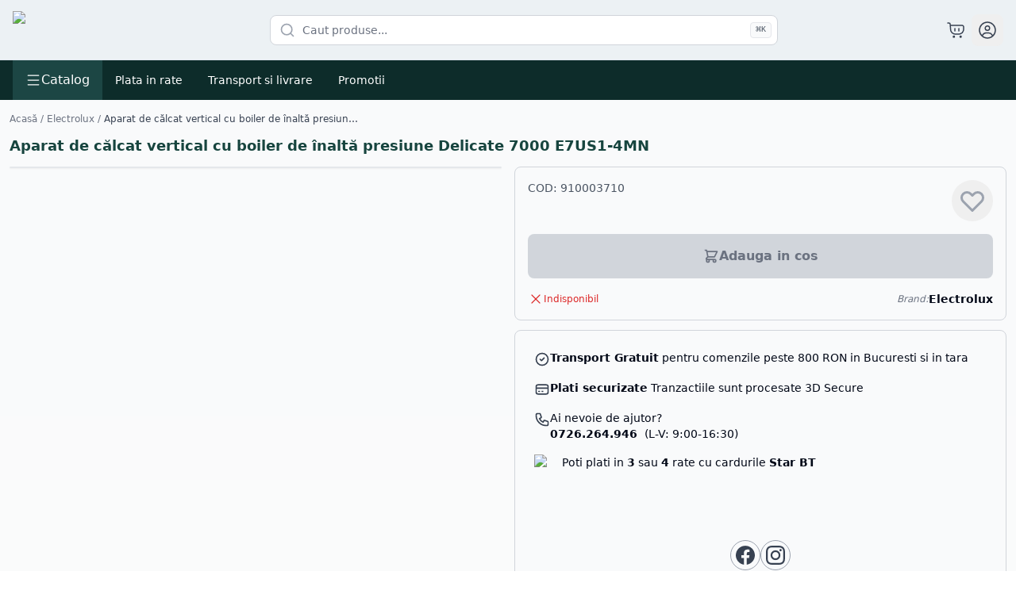

--- FILE ---
content_type: text/html; charset=utf-8
request_url: https://www.webcoffee.ro/aparat-de-calcat-vertical-cu-boiler-de-inalta-presiune-delicate-7000-e7us1-4mn
body_size: 37727
content:
<!DOCTYPE html><html lang="ro"><head><meta charSet="utf-8"/><meta name="viewport" content="width=device-width, initial-scale=1, maximum-scale=5"/><link rel="preload" as="image" imageSrcSet="/_next/image?url=%2Fimages%2Flogo.png&amp;w=96&amp;q=75 1x, /_next/image?url=%2Fimages%2Flogo.png&amp;w=256&amp;q=75 2x" fetchPriority="high"/><link rel="stylesheet" href="/_next/static/css/70b4290212d0151c.css" data-precedence="next"/><link rel="stylesheet" href="/_next/static/css/74fc351921f6806e.css" data-precedence="next"/><link rel="preload" as="script" fetchPriority="low" href="/_next/static/chunks/webpack-6d35b62a79b55245.js"/><script src="/_next/static/chunks/vendor-7c031a631c34da81.js" async=""></script><script src="/_next/static/chunks/common-845fbb525b79fff7.js" async=""></script><script src="/_next/static/chunks/main-app-28fb6e2f41596d2e.js" async=""></script><script src="/_next/static/chunks/app/layout-f6e4eb04b62f682a.js" async=""></script><script src="/_next/static/chunks/app/(mobile)/layout-7e8cabcf4faa09f7.js" async=""></script><script src="/_next/static/chunks/app/(desktop)/layout-612f2ddc8b79e330.js" async=""></script><script src="/_next/static/chunks/app/(desktop)/not-found-9933e552f3de0e45.js" async=""></script><script src="/_next/static/chunks/app/(desktop)/%5Bslug%5D/page-1dc113a74c2008d4.js" async=""></script><link rel="preconnect" href="https://www.googletagmanager.com"/><link rel="preconnect" href="https://www.google-analytics.com"/><link rel="preconnect" href="https://connect.facebook.net"/><link rel="preconnect" href="https://geo.cookie-script.com"/><link rel="preconnect" href="https://cdn.brevo.com"/><link rel="preconnect" href="https://dre2.webcoffee.ro"/><link rel="dns-prefetch" href="https://www.googletagmanager.com"/><link rel="dns-prefetch" href="https://connect.facebook.net"/><meta name="theme-color" content="#1c4644"/><title>Aparat de călcat vertical cu boiler de înaltă presiune Delicate 7000 E7US1-4MN | WebCoffee</title><meta name="description" content="Aparat de calcat vertical cu boiler de inalta presiune,

1800W, 36g/min, capacitate rezervor apa: 2.5l, 3 setari abur, sistem anticalcar, masă de călcat rabatab"/><link rel="manifest" href="/manifest.webmanifest" crossorigin="use-credentials"/><meta name="og:type" content="product"/><meta name="product:price:amount" content="991"/><meta name="product:price:currency" content="RON"/><meta name="product:availability" content="out of stock"/><meta name="product:condition" content="new"/><link rel="canonical" href="https://www.webcoffee.ro/aparat-de-calcat-vertical-cu-boiler-de-inalta-presiune-delicate-7000-e7us1-4mn"/><meta name="google-site-verification" content="oc3D0LhlOHYCIbr6jmN6u3PykV0iMpI2reLSuLfat0M"/><meta name="facebook-domain-verification" content="0oexr6pz7l8wh5f3koxaygca3urfbc"/><meta property="og:title" content="Aparat de călcat vertical cu boiler de înaltă presiune Delicate 7000 E7US1-4MN"/><meta property="og:description" content="Aparat de calcat vertical cu boiler de inalta presiune,

1800W, 36g/min, capacitate rezervor apa: 2.5l, 3 setari abur, sistem anticalcar, masă de călcat rabatab"/><meta property="og:url" content="https://www.webcoffee.ro/aparat-de-calcat-vertical-cu-boiler-de-inalta-presiune-delicate-7000-e7us1-4mn"/><meta property="og:site_name" content="WebCoffee"/><meta property="og:locale" content="ro_RO"/><meta property="og:image" content="https://webcoffee-cdn.fra1.cdn.digitaloceanspaces.com/product/910003710/photos/aparat-de-calcat-vertical-cu-boiler-de-inalta-presiune-delicate-7000-e7us1-4mn-1.webp"/><meta property="og:image:alt" content="Aparat de călcat vertical cu boiler de înaltă presiune Delicate 7000 E7US1-4MN"/><meta property="og:image:width" content="800"/><meta property="og:image:height" content="800"/><meta property="og:type" content="website"/><meta name="twitter:card" content="summary_large_image"/><meta name="twitter:title" content="Aparat de călcat vertical cu boiler de înaltă presiune Delicate 7000 E7US1-4MN"/><meta name="twitter:description" content="Aparat de calcat vertical cu boiler de inalta presiune,

1800W, 36g/min, capacitate rezervor apa: 2.5l, 3 setari abur, sistem anticalcar, masă de călcat rabatab"/><meta name="twitter:image" content="https://webcoffee-cdn.fra1.cdn.digitaloceanspaces.com/product/910003710/photos/aparat-de-calcat-vertical-cu-boiler-de-inalta-presiune-delicate-7000-e7us1-4mn-1.webp"/><meta name="twitter:image:alt" content="Aparat de călcat vertical cu boiler de înaltă presiune Delicate 7000 E7US1-4MN"/><meta name="twitter:image:width" content="800"/><meta name="twitter:image:height" content="800"/><script src="/_next/static/chunks/polyfills-78c92fac7aa8fdd8.js" noModule=""></script></head><body><script>(self.__next_s=self.__next_s||[]).push([0,{"children":"window.dataLayer = window.dataLayer || [];","id":"data-layer"}])</script><!--$--><!--/$--><div class="min-h-screen flex flex-col bg-[#ecf1f4]"><header class="sticky z-50 w-full border-b bg-[#ecf1f4] overflow-visible" style="top:0px"><nav class="container mx-auto px-2 md:px-4"><div class="flex h-[50px] md:h-[75px] items-center justify-between gap-2 md:gap-4 overflow-visible"><button class="md:hidden p-2 hover:bg-white/50 rounded-lg transition-colors" aria-label="Open menu"><svg xmlns="http://www.w3.org/2000/svg" width="24" height="24" viewBox="0 0 24 24" fill="none" color="currentColor" class="h-6 w-6 text-gray-700"><path d="M4 5L20 5" stroke="currentColor" stroke-linecap="round" stroke-linejoin="round" stroke-width="1.5"></path><path d="M4 12L20 12" stroke="currentColor" stroke-linecap="round" stroke-linejoin="round" stroke-width="1.5"></path><path d="M4 19L20 19" stroke="currentColor" stroke-linecap="round" stroke-linejoin="round" stroke-width="1.5"></path></svg></button><a class="flex items-center flex-shrink-0" href="/"><img alt="Webcoffee Logo" fetchPriority="high" width="80" height="27" decoding="async" data-nimg="1" class="h-auto w-[80px] md:w-[120px]" style="color:transparent" srcSet="/_next/image?url=%2Fimages%2Flogo.png&amp;w=96&amp;q=75 1x, /_next/image?url=%2Fimages%2Flogo.png&amp;w=256&amp;q=75 2x" src="/_next/image?url=%2Fimages%2Flogo.png&amp;w=256&amp;q=75"/></a><div class="hidden md:flex flex-1 max-w-2xl"><form class="relative flex-1 max-w-2xl mx-4"><div class="relative"><svg xmlns="http://www.w3.org/2000/svg" width="24" height="24" viewBox="0 0 24 24" fill="none" stroke="currentColor" stroke-width="2" stroke-linecap="round" stroke-linejoin="round" class="lucide lucide-search absolute left-3 top-1/2 h-5 w-5 -translate-y-1/2 text-gray-400" aria-hidden="true"><path d="m21 21-4.34-4.34"></path><circle cx="11" cy="11" r="8"></circle></svg><input type="text" placeholder="Caut produse..." class="w-full rounded-lg border border-gray-300 bg-white py-2 pl-10 pr-20 text-sm focus:border-primary focus:outline-none focus:ring-1 focus:ring-primary" value=""/><div class="absolute right-2 top-1/2 -translate-y-1/2 flex items-center gap-2"><kbd class="hidden sm:inline-flex h-5 select-none items-center gap-1 rounded border border-gray-200 bg-gray-50 px-1.5 font-mono text-[10px] font-medium text-gray-600"><span class="text-xs">⌘</span>K</kbd></div></div></form></div><div class="flex items-center gap-2 md:gap-4 flex-shrink-0"><a class="relative p-1 md:p-2 hover:bg-white/50 rounded-lg transition-colors" href="/cos-de-cumparaturi"><svg xmlns="http://www.w3.org/2000/svg" width="24" height="24" viewBox="0 0 24 24" fill="none" color="currentColor" class="h-5 w-5 md:h-6 md:w-6 text-gray-700"><path d="M10.5 20.25C10.5 20.6642 10.1642 21 9.75 21C9.33579 21 9 20.6642 9 20.25C9 19.8358 9.33579 19.5 9.75 19.5C10.1642 19.5 10.5 19.8358 10.5 20.25Z" stroke="currentColor" stroke-linecap="round" stroke-linejoin="round" stroke-width="1.5"></path><path d="M19 20.25C19 20.6642 18.6642 21 18.25 21C17.8358 21 17.5 20.6642 17.5 20.25C17.5 19.8358 17.8358 19.5 18.25 19.5C18.6642 19.5 19 19.8358 19 20.25Z" stroke="currentColor" stroke-linecap="round" stroke-linejoin="round" stroke-width="1.5"></path><path d="M2 3H2.20664C3.53124 3 4.19354 3 4.6255 3.40221C5.05746 3.80441 5.10464 4.46503 5.19902 5.78626L5.45035 9.30496C5.5924 11.2936 5.66342 12.2879 5.96476 13.0961C6.62531 14.8677 8.08229 16.2244 9.89648 16.757C10.7241 17 11.7267 17 13.7317 17C15.8373 17 16.89 17 17.7417 16.7416C19.6593 16.1599 21.1599 14.6593 21.7416 12.7417C22 11.89 22 10.8433 22 8.75C22 8.05222 22 7.70333 21.9139 7.41943C21.72 6.78023 21.2198 6.28002 20.5806 6.08612C20.2967 6 19.9478 6 19.25 6H5.5" stroke="currentColor" stroke-linecap="round" stroke-linejoin="round" stroke-width="1.5"></path><path d="M16 10V13M11 10V13" stroke="currentColor" stroke-linecap="round" stroke-linejoin="round" stroke-width="1.5"></path></svg></a><button type="button" id="radix-:R1oij7rja:" aria-haspopup="menu" aria-expanded="false" data-state="closed" class="p-1 md:p-2 hover:bg-white/50 rounded-lg transition-colors focus:outline-none"><svg xmlns="http://www.w3.org/2000/svg" width="24" height="24" viewBox="0 0 24 24" fill="none" color="currentColor" class="h-5 w-5 md:h-6 md:w-6 text-gray-700"><path d="M22 12C22 17.5228 17.5228 22 12 22C6.47715 22 2 17.5228 2 12C2 6.47715 6.47715 2 12 2C17.5228 2 22 6.47715 22 12Z" stroke="currentColor" stroke-width="1.5"></path><path d="M14.75 9.5C14.75 11.0188 13.5188 12.25 12 12.25C10.4812 12.25 9.25 11.0188 9.25 9.5C9.25 7.98122 10.4812 6.75 12 6.75C13.5188 6.75 14.75 7.98122 14.75 9.5Z" stroke="currentColor" stroke-width="1.5"></path><path d="M5.49994 19.0001L6.06034 18.0194C6.95055 16.4616 8.60727 15.5001 10.4016 15.5001H13.5983C15.3926 15.5001 17.0493 16.4616 17.9395 18.0194L18.4999 19.0001" stroke="currentColor" stroke-linecap="round" stroke-linejoin="round" stroke-width="1.5"></path></svg></button></div></div></nav></header><nav class="hidden md:block sticky z-40 text-white h-[50px]" style="background-color:#0d2c2a;top:75px"><div class="container mx-auto px-4 h-full"><div class="flex items-center h-full gap-2"><div class="relative"><button class="flex items-center gap-1 md:gap-2 px-2 md:px-4 h-[40px] md:h-[50px] transition-colors hover:bg-opacity-90" style="background-color:#1c4644" aria-label="Deschide catalogul de produse" aria-expanded="false"><svg xmlns="http://www.w3.org/2000/svg" width="24" height="24" viewBox="0 0 24 24" fill="none" color="currentColor" class="w-4 h-4 md:w-5 md:h-5"><path d="M4 5L20 5" stroke="currentColor" stroke-linecap="round" stroke-linejoin="round" stroke-width="1.5"></path><path d="M4 12L20 12" stroke="currentColor" stroke-linecap="round" stroke-linejoin="round" stroke-width="1.5"></path><path d="M4 19L20 19" stroke="currentColor" stroke-linecap="round" stroke-linejoin="round" stroke-width="1.5"></path></svg><span class="font-medium text-sm md:text-base">Catalog</span></button></div><div class="flex items-center gap-1 flex-1"><a target="_self" class="px-4 h-[50px] flex items-center text-sm text-white hover:bg-[#173c3b] transition-colors" href="/plata-in-rate">Plata in rate</a><a target="_self" class="px-4 h-[50px] flex items-center text-sm text-white hover:bg-[#173c3b] transition-colors" href="/transport-si-livrare">Transport si livrare</a><a target="_blank" rel="noopener noreferrer" class="px-4 h-[50px] flex items-center text-sm text-white hover:bg-[#173c3b] transition-colors" href="https://www.webcoffee.ro/promotii.html">Promotii</a></div></div></div></nav><main class="flex-1"><script type="application/ld+json">{"@context":"https://schema.org","@type":"Product","name":"Aparat de călcat vertical cu boiler de înaltă presiune Delicate 7000 E7US1-4MN","image":"https://webcoffee-cdn.fra1.cdn.digitaloceanspaces.com/product/910003710/photos/aparat-de-calcat-vertical-cu-boiler-de-inalta-presiune-delicate-7000-e7us1-4mn-1.webp","description":"Aparat de calcat vertical cu boiler de inalta presiune,\n\n1800W, 36g/min, capacitate rezervor apa: 2.5l, 3 setari abur, sistem anticalcar, masă de călcat rabatabila pentru calcare orizontală și vertica","sku":"910003710","brand":{"@type":"Brand","name":"Electrolux"},"offers":{"@type":"Offer","url":"https://www.webcoffee.ro/aparat-de-calcat-vertical-cu-boiler-de-inalta-presiune-delicate-7000-e7us1-4mn","priceCurrency":"RON","price":991,"priceValidUntil":"2026-02-20","itemCondition":"https://schema.org/NewCondition","availability":"https://schema.org/OutOfStock","seller":{"@type":"Organization","name":"WebCoffee"}}}</script><script type="application/ld+json">{"@context":"https://schema.org","@type":"BreadcrumbList","itemListElement":[{"@type":"ListItem","position":1,"name":"Acasă","item":"https://www.webcoffee.ro"},{"@type":"ListItem","position":2,"name":"Electrolux","item":"https://www.webcoffee.ro/electrolux"},{"@type":"ListItem","position":3,"name":"Aparat de călcat vertical cu boiler de înaltă presiune Delicate 7000 E7US1-4MN","item":"https://www.webcoffee.ro/aparat-de-calcat-vertical-cu-boiler-de-inalta-presiune-delicate-7000-e7us1-4mn"}]}</script><script type="application/ld+json">{"@context":"https://schema.org","@type":"Organization","name":"WebCoffee","url":"https://www.webcoffee.ro","logo":"https://www.webcoffee.ro/images/logo.png"}</script><script type="application/ld+json">{"@context":"https://schema.org","@type":"FAQPage","mainEntity":[{"@type":"Question","name":"Este Aparat de călcat vertical cu boiler de înaltă presiune Delicate 7000 E7US1-4MN în stoc?","acceptedAnswer":{"@type":"Answer","text":"Momentan acest produs nu este disponibil în stoc."}},{"@type":"Question","name":"Care este prețul pentru Aparat de călcat vertical cu boiler de înaltă presiune Delicate 7000 E7US1-4MN?","acceptedAnswer":{"@type":"Answer","text":"Prețul produsului este 991 RON."}},{"@type":"Question","name":"Care este brandul acestui produs?","acceptedAnswer":{"@type":"Answer","text":"Aparat de călcat vertical cu boiler de înaltă presiune Delicate 7000 E7US1-4MN este produs de Electrolux, un brand de încredere în domeniu."}},{"@type":"Question","name":"Care este codul produsului (SKU)?","acceptedAnswer":{"@type":"Answer","text":"Codul produsului (SKU) este 910003710. Puteți folosi acest cod pentru a identifica rapid produsul."}},{"@type":"Question","name":"Cât costă livrarea?","acceptedAnswer":{"@type":"Answer","text":"Livrarea este gratuită pentru comenzi peste 200 RON. Pentru comenzi sub această sumă, costul livrării este de 15 RON."}},{"@type":"Question","name":"Pot returna produsul?","acceptedAnswer":{"@type":"Answer","text":"Da, aveți dreptul de a returna produsul în termen de 14 zile de la primire, conform legislației în vigoare. Produsul trebuie să fie în ambalajul original, nefolosit."}}]}</script><div class="min-h-screen bg-gradient-to-b from-gray-50 to-white py-4 2xl:py-8"><div class="max-w-7xl mx-auto px-3 2xl:px-6"><nav class="flex items-center text-xs 2xl:text-sm text-gray-500 mb-3 2xl:mb-6"><a href="/" class="hover:text-primary transition-colors">Acasă</a><span class="mx-1 2xl:mx-2">/</span><a href="/electrolux" class="hover:text-primary transition-colors">Electrolux</a><span class="mx-1 2xl:mx-2">/</span><span class="text-gray-700 truncate max-w-xs">Aparat de călcat vertical cu boiler de înaltă presiune Delicate 7000 E7US1-4MN</span></nav><h1 class="text-lg 2xl:text-3xl font-bold text-primary mb-3 2xl:mb-6">Aparat de călcat vertical cu boiler de înaltă presiune Delicate 7000 E7US1-4MN</h1><div class="grid grid-cols-1 lg:grid-cols-2 gap-4 2xl:gap-8 mb-6 2xl:mb-12"><div><div class="flex flex-col gap-4 lg:gap-6"><div class="relative aspect-square w-full overflow-hidden rounded-xl border border-gray-200 bg-white shadow-sm group"><div class="w-full h-full flex items-center justify-center bg-gray-50"><div class="w-full h-full"></div></div><div class="absolute top-0 left-0 flex flex-col text-white z-10"></div></div></div></div><div class="space-y-3 2xl:space-y-6"><div class="bg-gray-50 border border-gray-300 rounded-lg p-4 2xl:p-8"><div class="flex justify-between items-start mb-3 2xl:mb-4"><div><p class="text-sm text-gray-600">COD: <!-- -->910003710</p></div><button class="p-2 hover:bg-gray-100 rounded-full transition-colors" aria-label="Add to favorites"><svg class="w-9 h-9 text-gray-400" fill="none" stroke="currentColor" viewBox="0 0 24 24"><path stroke-linecap="round" stroke-linejoin="round" stroke-width="2" d="M4.318 6.318a4.5 4.5 0 000 6.364L12 20.364l7.682-7.682a4.5 4.5 0 00-6.364-6.364L12 7.636l-1.318-1.318a4.5 4.5 0 00-6.364 0z"></path></svg></button></div><button disabled="" class="w-full font-semibold py-4 px-6 rounded-lg transition-colors mt-4 flex items-center justify-center gap-2 bg-gray-300 text-gray-500 cursor-not-allowed"><svg class="w-5 h-5" fill="none" stroke="currentColor" viewBox="0 0 24 24"><path stroke-linecap="round" stroke-linejoin="round" stroke-width="2" d="M3 3h2l.4 2M7 13h10l4-8H5.4M7 13L5.4 5M7 13l-2.293 2.293c-.63.63-.184 1.707.707 1.707H17m0 0a2 2 0 100 4 2 2 0 000-4zm-8 2a2 2 0 11-4 0 2 2 0 014 0z"></path></svg>Adauga in cos</button><div class="flex justify-between items-center mt-4"><div class="flex items-center gap-2"><svg xmlns="http://www.w3.org/2000/svg" width="24" height="24" viewBox="0 0 24 24" fill="none" color="currentColor" class="w-5 h-5 text-red-600"><path d="M18 6L6.00081 17.9992M17.9992 18L6 6.00085" stroke="currentColor" stroke-linecap="round" stroke-linejoin="round" stroke-width="1.5"></path></svg><span class="text-xs font-medium text-red-600">Indisponibil</span></div><div class="flex items-center gap-1"><span class="text-xs italic text-gray-500">Brand:</span><a class="font-bold text-sm hover:text-primary transition-colors" href="/brand/electrolux">Electrolux</a></div></div></div><div class="bg-gray-50 border border-gray-300 rounded-lg p-6 space-y-4 text-sm"><div class="flex items-start gap-3"><svg class="w-5 h-5 text-gray-700 flex-shrink-0 mt-0.5" fill="none" stroke="currentColor" viewBox="0 0 24 24"><path stroke-linecap="round" stroke-linejoin="round" stroke-width="2" d="M9 12l2 2 4-4m6 2a9 9 0 11-18 0 9 9 0 0118 0z"></path></svg><div><p><strong>Transport Gratuit</strong> pentru comenzile peste 800 RON in Bucuresti si in tara</p></div></div><div class="flex items-start gap-3"><svg class="w-5 h-5 text-gray-700 flex-shrink-0 mt-0.5" fill="none" stroke="currentColor" viewBox="0 0 24 24"><path stroke-linecap="round" stroke-linejoin="round" stroke-width="2" d="M3 10h18M7 15h1m4 0h1m-7 4h12a3 3 0 003-3V8a3 3 0 00-3-3H6a3 3 0 00-3 3v8a3 3 0 003 3z"></path></svg><div><p><strong>Plati securizate</strong> Tranzactiile sunt procesate 3D Secure</p></div></div><div class="flex items-start gap-3"><svg class="w-5 h-5 text-gray-700 flex-shrink-0 mt-0.5" fill="none" stroke="currentColor" viewBox="0 0 24 24"><path stroke-linecap="round" stroke-linejoin="round" stroke-width="2" d="M3 5a2 2 0 012-2h3.28a1 1 0 01.948.684l1.498 4.493a1 1 0 01-.502 1.21l-2.257 1.13a11.042 11.042 0 005.516 5.516l1.13-2.257a1 1 0 011.21-.502l4.493 1.498a1 1 0 01.684.949V19a2 2 0 01-2 2h-1C9.716 21 3 14.284 3 6V5z"></path></svg><div><p>Ai nevoie de ajutor?</p><a class="font-semibold hover:text-primary" href="tel:0726264946">0726.264.946 <span class="font-normal ml-1">(L-V: 9:00-16:30)</span></a></div></div><div class="flex items-start gap-3"><img alt="Carduri Star BT" loading="lazy" width="35" height="40" decoding="async" data-nimg="1" class="flex-shrink-0" style="color:transparent" srcSet="/_next/image?url=%2Fimages%2Fstar-bt-cards-horizontal.png&amp;w=48&amp;q=75 1x, /_next/image?url=%2Fimages%2Fstar-bt-cards-horizontal.png&amp;w=96&amp;q=75 2x" src="/_next/image?url=%2Fimages%2Fstar-bt-cards-horizontal.png&amp;w=96&amp;q=75"/><div><p>Poti plati in <strong>3</strong> sau <strong>4</strong> rate cu cardurile <strong>Star BT</strong></p></div></div><div class="flex justify-center items-center gap-2 pt-4"><a target="_blank" rel="noopener noreferrer" aria-label="Vizitează pagina noastră de Facebook" class="border border-gray-400 rounded-full p-1.5 hover:bg-gray-200 transition-colors" href="https://www.facebook.com/web.coffee.1"><svg class="w-6 h-6 text-gray-700" fill="currentColor" viewBox="0 0 24 24"><path d="M24 12.073c0-6.627-5.373-12-12-12s-12 5.373-12 12c0 5.99 4.388 10.954 10.125 11.854v-8.385H7.078v-3.47h3.047V9.43c0-3.007 1.792-4.669 4.533-4.669 1.312 0 2.686.235 2.686.235v2.953H15.83c-1.491 0-1.956.925-1.956 1.874v2.25h3.328l-.532 3.47h-2.796v8.385C19.612 23.027 24 18.062 24 12.073z"></path></svg></a><a target="_blank" rel="noopener noreferrer" aria-label="Vizitează pagina noastră de Instagram" class="border border-gray-400 rounded-full p-1.5 hover:bg-gray-200 transition-colors" href="https://www.instagram.com/web.coffee.1/"><svg class="w-6 h-6 text-gray-700" fill="currentColor" viewBox="0 0 24 24"><path d="M12 2.163c3.204 0 3.584.012 4.85.07 3.252.148 4.771 1.691 4.919 4.919.058 1.265.069 1.645.069 4.849 0 3.205-.012 3.584-.069 4.849-.149 3.225-1.664 4.771-4.919 4.919-1.266.058-1.644.07-4.85.07-3.204 0-3.584-.012-4.849-.07-3.26-.149-4.771-1.699-4.919-4.92-.058-1.265-.07-1.644-.07-4.849 0-3.204.013-3.583.07-4.849.149-3.227 1.664-4.771 4.919-4.919 1.266-.057 1.645-.069 4.849-.069zm0-2.163c-3.259 0-3.667.014-4.947.072-4.358.2-6.78 2.618-6.98 6.98-.059 1.281-.073 1.689-.073 4.948 0 3.259.014 3.668.072 4.948.2 4.358 2.618 6.78 6.98 6.98 1.281.058 1.689.072 4.948.072 3.259 0 3.668-.014 4.948-.072 4.354-.2 6.782-2.618 6.979-6.98.059-1.28.073-1.689.073-4.948 0-3.259-.014-3.667-.072-4.947-.196-4.354-2.617-6.78-6.979-6.98-1.281-.059-1.69-.073-4.949-.073zm0 5.838c-3.403 0-6.162 2.759-6.162 6.162s2.759 6.163 6.162 6.163 6.162-2.759 6.162-6.163c0-3.403-2.759-6.162-6.162-6.162zm0 10.162c-2.209 0-4-1.79-4-4 0-2.209 1.791-4 4-4s4 1.791 4 4c0 2.21-1.791 4-4 4zm6.406-11.845c-.796 0-1.441.645-1.441 1.44s.645 1.44 1.441 1.44c.795 0 1.439-.645 1.439-1.44s-.644-1.44-1.439-1.44z"></path></svg></a></div></div></div></div><div class="space-y-4 2xl:space-y-8"><div class="bg-white rounded-xl shadow-sm border border-gray-100 p-6 sm:p-8"><h2 class="text-2xl font-bold text-primary mb-6">Descriere</h2><div class="relative"><div class="
            prose prose-lg max-w-none
            prose-headings:text-primary prose-headings:font-semibold
            prose-p:text-gray-700 prose-p:leading-relaxed
            prose-a:text-secondary prose-a:underline hover:prose-a:text-primary
            prose-strong:text-primary
            prose-ul:list-disc prose-ul:pl-6
            prose-ol:list-decimal prose-ol:pl-6
            max-h-[300px] overflow-hidden
          "><p>Aparat de calcat vertical cu boiler de inalta presiune,</p>

<p>1800W, 36g/min, capacitate rezervor apa: 2.5l, 3 setari abur, sistem anticalcar, masă de călcat rabatabila pentru calcare orizontală și verticală; umeras pentru haine</p>

<p>Accesorii: perie, manusa cu protectie termica</p>
</div><div class="absolute bottom-0 left-0 right-0 h-24 bg-gradient-to-t from-white to-transparent"></div></div><div class="mt-6 text-center"><button class="text-secondary hover:text-primary font-medium transition-colors inline-flex items-center gap-2">Citește mai mult <span class="text-xl">▼</span></button></div></div><div class="bg-white rounded-xl shadow-sm border border-gray-100 overflow-hidden"><div class="p-6 sm:p-8"><h2 class="text-2xl font-bold text-primary mb-6">Specificații</h2></div><div class="overflow-x-auto"><table class="w-full"><tbody><tr class="bg-gray-50"><td class="px-6 sm:px-8 py-4 font-semibold text-gray-900 w-2/5">Auto-curatare</td><td class="px-6 sm:px-8 py-4 text-gray-700">-</td></tr><tr class="bg-white"><td class="px-6 sm:px-8 py-4 font-semibold text-gray-900 w-2/5">Tensiune (V)</td><td class="px-6 sm:px-8 py-4 text-gray-700">220-240</td></tr><tr class="bg-gray-50"><td class="px-6 sm:px-8 py-4 font-semibold text-gray-900 w-2/5">Rezervor apa</td><td class="px-6 sm:px-8 py-4 text-gray-700">2.5</td></tr><tr class="bg-white"><td class="px-6 sm:px-8 py-4 font-semibold text-gray-900 w-2/5">EAN</td><td class="px-6 sm:px-8 py-4 text-gray-700">7332543846047</td></tr><tr class="bg-gray-50"><td class="px-6 sm:px-8 py-4 font-semibold text-gray-900 w-2/5">Culoare</td><td class="px-6 sm:px-8 py-4 text-gray-700">Albastru</td></tr><tr class="bg-white"><td class="px-6 sm:px-8 py-4 font-semibold text-gray-900 w-2/5">Culori folosite ca accente</td><td class="px-6 sm:px-8 py-4 text-gray-700">Albastru Misty</td></tr><tr class="bg-gray-50"><td class="px-6 sm:px-8 py-4 font-semibold text-gray-900 w-2/5">Categorie produs</td><td class="px-6 sm:px-8 py-4 text-gray-700">Aparat de călcat vertical</td></tr><tr class="bg-white"><td class="px-6 sm:px-8 py-4 font-semibold text-gray-900 w-2/5">Tehnologie</td><td class="px-6 sm:px-8 py-4 text-gray-700">cu boiler de înaltă presiune</td></tr><tr class="bg-gray-50"><td class="px-6 sm:px-8 py-4 font-semibold text-gray-900 w-2/5">Tip rezervor apă</td><td class="px-6 sm:px-8 py-4 text-gray-700">Detasabil</td></tr><tr class="bg-white"><td class="px-6 sm:px-8 py-4 font-semibold text-gray-900 w-2/5">Tip talpa</td><td class="px-6 sm:px-8 py-4 text-gray-700">Glissium</td></tr><tr class="bg-gray-50"><td class="px-6 sm:px-8 py-4 font-semibold text-gray-900 w-2/5">category</td><td class="px-6 sm:px-8 py-4 text-gray-700">Ingrijirea tesaturilor</td></tr></tbody></table></div></div><div class="bg-white rounded-xl shadow-sm border border-gray-100 p-6 sm:p-8"><h2 class="text-2xl font-bold text-primary mb-6">Documente</h2><div class="space-y-3"><a href="https://webcoffee-cdn.fra1.cdn.digitaloceanspaces.com/product/910003710/attachments/aparat-de-calcat-vertical-cu-boiler-de-inalta-presiune-delicate-7000-e7us1-4mn-1.pdf" download="aparat-de-calcat-vertical-cu-boiler-de-inalta-presiune-delicate-7000-e7us1-4mn-1.pdf" class="flex items-center gap-4 p-4 border border-gray-200 rounded-lg hover:border-primary hover:bg-primary/5 transition-all group"><div class="flex-shrink-0 w-12 h-12 bg-primary/10 rounded-lg flex items-center justify-center group-hover:bg-primary/20 transition-colors"><svg class="w-6 h-6 text-primary" fill="none" stroke="currentColor" viewBox="0 0 24 24"><path stroke-linecap="round" stroke-linejoin="round" stroke-width="2" d="M12 10v6m0 0l-3-3m3 3l3-3m2 8H7a2 2 0 01-2-2V5a2 2 0 012-2h5.586a1 1 0 01.707.293l5.414 5.414a1 1 0 01.293.707V19a2 2 0 01-2 2z"></path></svg></div><div class="flex-1 min-w-0"><p class="text-gray-900 font-medium truncate group-hover:text-primary transition-colors">aparat-de-calcat-vertical-cu-boiler-de-inalta-presiune-delicate-7000-e7us1-4mn-1.pdf</p><p class="text-sm text-gray-500">Click pentru descărcare</p></div><svg class="w-5 h-5 text-gray-400 group-hover:text-primary transition-colors" fill="none" stroke="currentColor" viewBox="0 0 24 24"><path stroke-linecap="round" stroke-linejoin="round" stroke-width="2" d="M9 5l7 7-7 7"></path></svg></a><a href="https://webcoffee-cdn.fra1.cdn.digitaloceanspaces.com/product/910003710/attachments/aparat-de-calcat-vertical-cu-boiler-de-inalta-presiune-delicate-7000-e7us1-4mn-2.pdf" download="aparat-de-calcat-vertical-cu-boiler-de-inalta-presiune-delicate-7000-e7us1-4mn-2.pdf" class="flex items-center gap-4 p-4 border border-gray-200 rounded-lg hover:border-primary hover:bg-primary/5 transition-all group"><div class="flex-shrink-0 w-12 h-12 bg-primary/10 rounded-lg flex items-center justify-center group-hover:bg-primary/20 transition-colors"><svg class="w-6 h-6 text-primary" fill="none" stroke="currentColor" viewBox="0 0 24 24"><path stroke-linecap="round" stroke-linejoin="round" stroke-width="2" d="M12 10v6m0 0l-3-3m3 3l3-3m2 8H7a2 2 0 01-2-2V5a2 2 0 012-2h5.586a1 1 0 01.707.293l5.414 5.414a1 1 0 01.293.707V19a2 2 0 01-2 2z"></path></svg></div><div class="flex-1 min-w-0"><p class="text-gray-900 font-medium truncate group-hover:text-primary transition-colors">aparat-de-calcat-vertical-cu-boiler-de-inalta-presiune-delicate-7000-e7us1-4mn-2.pdf</p><p class="text-sm text-gray-500">Click pentru descărcare</p></div><svg class="w-5 h-5 text-gray-400 group-hover:text-primary transition-colors" fill="none" stroke="currentColor" viewBox="0 0 24 24"><path stroke-linecap="round" stroke-linejoin="round" stroke-width="2" d="M9 5l7 7-7 7"></path></svg></a><a href="https://webcoffee-cdn.fra1.cdn.digitaloceanspaces.com/product/910003710/attachments/aparat-de-calcat-vertical-cu-boiler-de-inalta-presiune-delicate-7000-e7us1-4mn-datasheet.pdf" download="aparat-de-calcat-vertical-cu-boiler-de-inalta-presiune-delicate-7000-e7us1-4mn-datasheet.pdf" class="flex items-center gap-4 p-4 border border-gray-200 rounded-lg hover:border-primary hover:bg-primary/5 transition-all group"><div class="flex-shrink-0 w-12 h-12 bg-primary/10 rounded-lg flex items-center justify-center group-hover:bg-primary/20 transition-colors"><svg class="w-6 h-6 text-primary" fill="none" stroke="currentColor" viewBox="0 0 24 24"><path stroke-linecap="round" stroke-linejoin="round" stroke-width="2" d="M12 10v6m0 0l-3-3m3 3l3-3m2 8H7a2 2 0 01-2-2V5a2 2 0 012-2h5.586a1 1 0 01.707.293l5.414 5.414a1 1 0 01.293.707V19a2 2 0 01-2 2z"></path></svg></div><div class="flex-1 min-w-0"><p class="text-gray-900 font-medium truncate group-hover:text-primary transition-colors">aparat-de-calcat-vertical-cu-boiler-de-inalta-presiune-delicate-7000-e7us1-4mn-datasheet.pdf</p><p class="text-sm text-gray-500">Click pentru descărcare</p></div><svg class="w-5 h-5 text-gray-400 group-hover:text-primary transition-colors" fill="none" stroke="currentColor" viewBox="0 0 24 24"><path stroke-linecap="round" stroke-linejoin="round" stroke-width="2" d="M9 5l7 7-7 7"></path></svg></a></div></div><div class="bg-white rounded-xl shadow-sm border border-gray-100 p-4 2xl:p-8"><h2 class="text-lg 2xl:text-2xl font-bold text-primary mb-4 2xl:mb-6">Review-uri (<!-- -->0<!-- -->)</h2><div class="space-y-8"><div class="pb-8 border-b border-gray-200"><h3 class="text-2xl font-bold mb-2">Fii primul care scrie un review</h3><p class="text-gray-600 mb-6">Spune-ti parerea acordand o nota produsului</p><p class="text-gray-600 text-base bg-gray-50 p-4 rounded-lg">Doar utilizatorii inregistrati pot adauga review-uri!</p></div><div class="space-y-6"></div></div></div></div></div></div></main><footer class="text-white" style="background-color:#0d2c2a"><div class="container mx-auto px-4 py-12"><div class="grid grid-cols-1 md:grid-cols-2 lg:grid-cols-4 gap-8"><div><h3 class="text-[#DDD2C5] font-semibold mb-4 text-base">Suport clienti</h3><ul class="space-y-2 text-sm"><li><a class="hover:text-secondary hover:underline transition-colors" href="/contact">Cereri, sugestii si reclamatii</a></li><li><a target="_self" class="hover:text-secondary hover:underline transition-colors" href="/termeni-si-conditii">Termeni si conditii</a></li><li><a target="_blank" rel="noopener noreferrer" class="hover:text-secondary hover:underline transition-colors" href="https://anpc.ro">ANPC</a></li></ul><div class="mt-6"><h4 class="text-[#DDD2C5] font-semibold mb-3 text-sm">Contact</h4><ul class="space-y-1 text-xs"><li><a class="hover:text-secondary transition-colors" href="tel:+40726264946">Comenzi: 0726 264 946</a></li><li>L-V 9:00-16:30</li><li class="pt-2" property="streetAddress" typeof="PostalAddress">Str. Negoiu, nr. 41, sector 3</li><li property="addressLocality" typeof="PostalAddress">Bucuresti</li><li class="pt-2" property="name" typeof="Organization">Web Coffee SRL</li><li>CUI: RO38443200</li><li>Reg. Com: J40/9259/2020</li></ul></div></div><div><h3 class="text-[#DDD2C5] font-semibold mb-4 text-base">Companie</h3><ul class="space-y-2 text-sm"><li><a target="_self" class="hover:text-secondary hover:underline transition-colors" href="/despre-noi">Despre noi</a></li><li><a target="_self" class="hover:text-secondary hover:underline transition-colors" href="/politica-de-confidentialitate">Politica de confidentialitate</a></li><li><a target="_self" class="hover:text-secondary hover:underline transition-colors" href="/politica-de-utilizare-cookie-uri">Politica de utilizare Cookie-uri</a></li><li><a target="_blank" rel="noopener noreferrer" class="hover:text-secondary hover:underline transition-colors" href="https://ec.europa.eu/consumers/odr/main/index.cfm?event=main.home.chooseLanguage">Solutionarea litigiilor</a></li></ul></div><div><h3 class="text-[#DDD2C5] font-semibold mb-4 text-base">Comenzi si livrare</h3><ul class="space-y-2 text-sm"><li><a target="_self" class="hover:text-secondary hover:underline transition-colors" href="/contul-meu">Contul meu</a></li><li><a target="_self" class="hover:text-secondary hover:underline transition-colors" href="/plata-in-rate">Plata in rate</a></li><li><a target="_self" class="hover:text-secondary hover:underline transition-colors" href="/cum-cumpar">Cum cumpar</a></li><li><a target="_self" class="hover:text-secondary hover:underline transition-colors" href="/transport-si-livrare">Transport si livrare</a></li><li><a target="_self" class="hover:text-secondary hover:underline transition-colors" href="/facturare-si-modalitati-de-plata">Facturare si modalitati de plata</a></li><li><a target="_self" class="hover:text-secondary hover:underline transition-colors" href="/returnarea-produselor">Returnarea produselor</a></li></ul></div><div><h3 class="text-[#DDD2C5] font-semibold mb-4 text-base">Servicii pentru clienti</h3><ul class="space-y-2 text-sm"><li><a target="_self" class="hover:text-secondary hover:underline transition-colors" href="/garantii">Garantii</a></li><li><a target="_self" class="hover:text-secondary hover:underline transition-colors" href="/servicii-de-instalare-si-training">Servicii de instalare si training</a></li></ul></div></div><div class="flex flex-wrap justify-center items-center gap-4 mt-8 pt-6 border-t border-white/20"><div class="relative w-[120px] h-[40px]"><img alt="Acceptăm plăți cu Visa/BT" loading="lazy" decoding="async" data-nimg="fill" style="position:absolute;height:100%;width:100%;left:0;top:0;right:0;bottom:0;object-fit:contain;color:transparent" sizes="100vw" srcSet="/_next/image?url=%2Fimages%2Fbt-visa.png&amp;w=640&amp;q=75 640w, /_next/image?url=%2Fimages%2Fbt-visa.png&amp;w=750&amp;q=75 750w, /_next/image?url=%2Fimages%2Fbt-visa.png&amp;w=828&amp;q=75 828w, /_next/image?url=%2Fimages%2Fbt-visa.png&amp;w=1080&amp;q=75 1080w, /_next/image?url=%2Fimages%2Fbt-visa.png&amp;w=1200&amp;q=75 1200w, /_next/image?url=%2Fimages%2Fbt-visa.png&amp;w=1920&amp;q=75 1920w, /_next/image?url=%2Fimages%2Fbt-visa.png&amp;w=2048&amp;q=75 2048w, /_next/image?url=%2Fimages%2Fbt-visa.png&amp;w=3840&amp;q=75 3840w" src="/_next/image?url=%2Fimages%2Fbt-visa.png&amp;w=3840&amp;q=75"/></div><a target="_blank" rel="noopener noreferrer" class="block hover:opacity-80 transition-opacity" aria-label="Link către ANPC - Soluționarea Alternativă a Litigiilor" href="https://anpc.ro/ce-este-sal/"><div class="relative w-[160px] h-[40px]"><img alt="ANPC - Soluționarea Alternativă a Litigiilor" loading="lazy" decoding="async" data-nimg="fill" style="position:absolute;height:100%;width:100%;left:0;top:0;right:0;bottom:0;object-fit:contain;color:transparent" src="/images/sal.svg"/></div></a><a target="_blank" rel="noopener noreferrer" class="block hover:opacity-80 transition-opacity" aria-label="Link către platforma europeană pentru soluționarea litigiilor" href="https://ec.europa.eu/consumers/odr/main/index.cfm?event=main.home.chooseLanguage"><div class="relative w-[160px] h-[40px]"><img alt="Platforma Europeană pentru Soluționarea Online a Litigiilor" loading="lazy" decoding="async" data-nimg="fill" style="position:absolute;height:100%;width:100%;left:0;top:0;right:0;bottom:0;object-fit:contain;color:transparent" src="/images/sol.svg"/></div></a></div><div class="mt-6 pt-4 border-t border-white/30"><div class="flex flex-col md:flex-row justify-center items-center gap-3 text-sm"><p class="text-white"><span property="copyrightYear" typeof="CreativeWork">Copyright WebCoffee, <!-- -->2026<!-- -->.</span> <!-- -->Toate drepturile rezervate.</p><span class="hidden md:inline text-white">|</span><a class="text-white hover:text-secondary hover:underline transition-colors" aria-label="Vizitează pagina de politică de utilizare cookie-uri" href="/politica-de-utilizare-cookie-uri">Personalizare cookie</a><span class="hidden md:inline text-white">|</span><div class="flex gap-3 items-center" aria-label="Rețele sociale"><a target="_blank" rel="noopener noreferrer" aria-label="Viziteaza pagina noastra de Facebook" class="border border-gray-400 rounded-full p-1.5 hover:bg-white/20 hover:border-white transition-all" href="https://www.facebook.com/web.coffee.1"><svg xmlns="http://www.w3.org/2000/svg" width="24" height="24" viewBox="0 0 24 24" fill="none" color="currentColor" class="w-5 h-5"><path d="M2.5 12C2.5 7.52166 2.5 5.28249 3.89124 3.89124C5.28249 2.5 7.52166 2.5 12 2.5C16.4783 2.5 18.7175 2.5 20.1088 3.89124C21.5 5.28249 21.5 7.52166 21.5 12C21.5 16.4783 21.5 18.7175 20.1088 20.1088C18.7175 21.5 16.4783 21.5 12 21.5C7.52166 21.5 5.28249 21.5 3.89124 20.1088C2.5 18.7175 2.5 16.4783 2.5 12Z" stroke="currentColor" stroke-linejoin="round" stroke-width="1.5"></path><path d="M16.9265 8.02637H13.9816C12.9378 8.02637 12.0894 8.86847 12.0817 9.91229L11.9964 21.4268M10.082 14.0017H14.8847" stroke="currentColor" stroke-linecap="round" stroke-linejoin="round" stroke-width="1.5"></path></svg></a><a target="_blank" rel="noopener noreferrer" aria-label="Viziteaza pagina noastra de Instagram" class="border border-gray-400 rounded-full p-1.5 hover:bg-white/20 hover:border-white transition-all" href="https://www.instagram.com/web.coffee.1/"><svg xmlns="http://www.w3.org/2000/svg" width="24" height="24" viewBox="0 0 24 24" fill="none" color="currentColor" class="w-5 h-5"><path d="M2.5 12C2.5 7.52166 2.5 5.28249 3.89124 3.89124C5.28249 2.5 7.52166 2.5 12 2.5C16.4783 2.5 18.7175 2.5 20.1088 3.89124C21.5 5.28249 21.5 7.52166 21.5 12C21.5 16.4783 21.5 18.7175 20.1088 20.1088C18.7175 21.5 16.4783 21.5 12 21.5C7.52166 21.5 5.28249 21.5 3.89124 20.1088C2.5 18.7175 2.5 16.4783 2.5 12Z" stroke="currentColor" stroke-linejoin="round" stroke-width="1.5"></path><path d="M16.5 12C16.5 14.4853 14.4853 16.5 12 16.5C9.51472 16.5 7.5 14.4853 7.5 12C7.5 9.51472 9.51472 7.5 12 7.5C14.4853 7.5 16.5 9.51472 16.5 12Z" stroke="currentColor" stroke-width="1.5"></path><path d="M17.5078 6.5L17.4988 6.5" stroke="currentColor" stroke-linecap="round" stroke-linejoin="round" stroke-width="2"></path></svg></a></div></div></div></div></footer></div><script src="/_next/static/chunks/webpack-6d35b62a79b55245.js" async=""></script><script>(self.__next_f=self.__next_f||[]).push([0]);self.__next_f.push([2,null])</script><script>self.__next_f.push([1,"1:HL[\"/_next/static/css/70b4290212d0151c.css\",\"style\"]\n2:HL[\"/_next/static/css/74fc351921f6806e.css\",\"style\"]\n"])</script><script>self.__next_f.push([1,"3:I[89562,[],\"\"]\n6:I[78703,[],\"\"]\n8:I[53751,[],\"\"]\na:I[51687,[\"3185\",\"static/chunks/app/layout-f6e4eb04b62f682a.js\"],\"default\"]\nb:\"$Sreact.suspense\"\nc:I[54092,[\"3185\",\"static/chunks/app/layout-f6e4eb04b62f682a.js\"],\"default\"]\ne:I[51395,[],\"\"]\n7:[\"slug\",\"aparat-de-calcat-vertical-cu-boiler-de-inalta-presiune-delicate-7000-e7us1-4mn\",\"d\"]\nf:[]\n"])</script><script>self.__next_f.push([1,"0:[[[\"$\",\"link\",\"0\",{\"rel\":\"stylesheet\",\"href\":\"/_next/static/css/70b4290212d0151c.css\",\"precedence\":\"next\",\"crossOrigin\":\"$undefined\"}]],[\"$\",\"$L3\",null,{\"buildId\":\"Du7fR7RYuI4oUMGCvgskO\",\"assetPrefix\":\"\",\"initialCanonicalUrl\":\"/aparat-de-calcat-vertical-cu-boiler-de-inalta-presiune-delicate-7000-e7us1-4mn\",\"initialTree\":[\"\",{\"children\":[\"(desktop)\",{\"children\":[[\"slug\",\"aparat-de-calcat-vertical-cu-boiler-de-inalta-presiune-delicate-7000-e7us1-4mn\",\"d\"],{\"children\":[\"__PAGE__\",{}]}]}]},\"$undefined\",\"$undefined\",true],\"initialSeedData\":[\"\",{\"children\":[\"(desktop)\",{\"children\":[[\"slug\",\"aparat-de-calcat-vertical-cu-boiler-de-inalta-presiune-delicate-7000-e7us1-4mn\",\"d\"],{\"children\":[\"__PAGE__\",{},[[\"$L4\",\"$L5\"],null],null]},[\"$\",\"$L6\",null,{\"parallelRouterKey\":\"children\",\"segmentPath\":[\"children\",\"(desktop)\",\"children\",\"$7\",\"children\"],\"error\":\"$undefined\",\"errorStyles\":\"$undefined\",\"errorScripts\":\"$undefined\",\"template\":[\"$\",\"$L8\",null,{}],\"templateStyles\":\"$undefined\",\"templateScripts\":\"$undefined\",\"notFound\":\"$undefined\",\"notFoundStyles\":\"$undefined\",\"styles\":[[\"$\",\"link\",\"0\",{\"rel\":\"stylesheet\",\"href\":\"/_next/static/css/74fc351921f6806e.css\",\"precedence\":\"next\",\"crossOrigin\":\"$undefined\"}]]}],null]},[\"$L9\",null],null]},[[\"$\",\"html\",null,{\"lang\":\"ro\",\"suppressHydrationWarning\":true,\"children\":[[\"$\",\"head\",null,{\"children\":[[\"$\",\"link\",null,{\"rel\":\"preconnect\",\"href\":\"https://www.googletagmanager.com\"}],[\"$\",\"link\",null,{\"rel\":\"preconnect\",\"href\":\"https://www.google-analytics.com\"}],[\"$\",\"link\",null,{\"rel\":\"preconnect\",\"href\":\"https://connect.facebook.net\"}],[\"$\",\"link\",null,{\"rel\":\"preconnect\",\"href\":\"https://geo.cookie-script.com\"}],[\"$\",\"link\",null,{\"rel\":\"preconnect\",\"href\":\"https://cdn.brevo.com\"}],[\"$\",\"link\",null,{\"rel\":\"preconnect\",\"href\":\"https://dre2.webcoffee.ro\"}],[\"$\",\"link\",null,{\"rel\":\"dns-prefetch\",\"href\":\"https://www.googletagmanager.com\"}],[\"$\",\"link\",null,{\"rel\":\"dns-prefetch\",\"href\":\"https://connect.facebook.net\"}]]}],[\"$\",\"body\",null,{\"suppressHydrationWarning\":true,\"children\":[[\"$\",\"$La\",null,{}],[\"$\",\"$b\",null,{\"fallback\":null,\"children\":[\"$\",\"$Lc\",null,{}]}],[\"$\",\"$L6\",null,{\"parallelRouterKey\":\"children\",\"segmentPath\":[\"children\"],\"error\":\"$undefined\",\"errorStyles\":\"$undefined\",\"errorScripts\":\"$undefined\",\"template\":[\"$\",\"$L8\",null,{}],\"templateStyles\":\"$undefined\",\"templateScripts\":\"$undefined\",\"notFound\":[[\"$\",\"title\",null,{\"children\":\"404: This page could not be found.\"}],[\"$\",\"div\",null,{\"style\":{\"fontFamily\":\"system-ui,\\\"Segoe UI\\\",Roboto,Helvetica,Arial,sans-serif,\\\"Apple Color Emoji\\\",\\\"Segoe UI Emoji\\\"\",\"height\":\"100vh\",\"textAlign\":\"center\",\"display\":\"flex\",\"flexDirection\":\"column\",\"alignItems\":\"center\",\"justifyContent\":\"center\"},\"children\":[\"$\",\"div\",null,{\"children\":[[\"$\",\"style\",null,{\"dangerouslySetInnerHTML\":{\"__html\":\"body{color:#000;background:#fff;margin:0}.next-error-h1{border-right:1px solid rgba(0,0,0,.3)}@media (prefers-color-scheme:dark){body{color:#fff;background:#000}.next-error-h1{border-right:1px solid rgba(255,255,255,.3)}}\"}}],[\"$\",\"h1\",null,{\"className\":\"next-error-h1\",\"style\":{\"display\":\"inline-block\",\"margin\":\"0 20px 0 0\",\"padding\":\"0 23px 0 0\",\"fontSize\":24,\"fontWeight\":500,\"verticalAlign\":\"top\",\"lineHeight\":\"49px\"},\"children\":\"404\"}],[\"$\",\"div\",null,{\"style\":{\"display\":\"inline-block\"},\"children\":[\"$\",\"h2\",null,{\"style\":{\"fontSize\":14,\"fontWeight\":400,\"lineHeight\":\"49px\",\"margin\":0},\"children\":\"This page could not be found.\"}]}]]}]}]],\"notFoundStyles\":[],\"styles\":null}]]}]]}],null],null],\"couldBeIntercepted\":false,\"initialHead\":[false,\"$Ld\"],\"globalErrorComponent\":\"$e\",\"missingSlots\":\"$Wf\"}]]\n"])</script><script>self.__next_f.push([1,"10:I[25327,[\"610\",\"static/chunks/app/(mobile)/layout-7e8cabcf4faa09f7.js\"],\"\"]\n11:I[92760,[\"610\",\"static/chunks/app/(mobile)/layout-7e8cabcf4faa09f7.js\"],\"default\"]\n12:I[16646,[\"610\",\"static/chunks/app/(mobile)/layout-7e8cabcf4faa09f7.js\"],\"ConfirmProvider\"]\n13:I[57280,[\"610\",\"static/chunks/app/(mobile)/layout-7e8cabcf4faa09f7.js\"],\"EasyboxProvider\"]\n14:I[41865,[\"610\",\"static/chunks/app/(mobile)/layout-7e8cabcf4faa09f7.js\"],\"default\"]\n15:I[23970,[\"5161\",\"static/chunks/app/(desktop)/layout-612f2ddc8b79e330.js\"],\"default\"]\n16:I[86424,[\"5161\",\"static/chunks/app/(desktop)/layout-612f2ddc8b79e330.js\"],\"default\"]\n17:I[93854,[\"5161\",\"static/chunks/app/(desktop)/layout-612f2ddc8b79e330.js\"],\"default\"]\n142:I[65736,[\"5161\",\"static/chunks/app/(desktop)/layout-612f2ddc8b79e330.js\"],\"default\"]\n153:I[81408,[\"610\",\"static/chunks/app/(mobile)/layout-7e8cabcf4faa09f7.js\"],\"default\"]\n154:I[49462,[\"610\",\"static/chunks/app/(mobile)/layout-7e8cabcf4faa09f7.js\"],\"default\"]\n155:I[2857,[\"610\",\"static/chunks/app/(mobile)/layout-7e8cabcf4faa09f7.js\"],\"default\"]\n156:I[24152,[\"5161\",\"static/chunks/app/(desktop)/layout-612f2ddc8b79e330.js\"],\"default\"]\n1c:[]\n1b:{\"name\":\"Capsule Ciocolata/Cappuccino\",\"slug\":\"capsule-ciocolata-cappuccino\",\"image\":\"0_capsule-ciocolata-cappuccino.webp\",\"order\":0,\"subcategories\":\"$1c\"}\n1e:[]\n1d:{\"name\":\"Cafea boabe\",\"slug\":\"cafea-boabe\",\"image\":\"1_cafea-boabe.png\",\"order\":0,\"subcategories\":\"$1e\"}\n20:[]\n1f:{\"name\":\"Cafea capsule\",\"slug\":\"cafea-capsule\",\"image\":\"1_cafea-capsule.webp\",\"order\":0,\"subcategories\":\"$20\"}\n22:[]\n21:{\"name\":\"Cafea decofeinizata\",\"slug\":\"cafea-decofeinizata\",\"image\":\"1_cafea-decofeinizata.png\",\"order\":0,\"subcategories\":\"$22\"}\n24:[]\n23:{\"name\":\"Cafea macinata\",\"slug\":\"cafea-macinata\",\"image\":\"1_cafea-macinata.png\",\"order\":0,\"subcategories\":\"$24\"}\n26:[]\n25:{\"name\":\"Cafea premium\",\"slug\":\"cafea-premium\",\"image\":\"2_cafea-premium.webp\",\"order\":0,\"subcategories\":\"$26\"}\n28:[]\n27:{\"name\":\"Cafea instant\",\"slug\":\"cafea-instant\",\"image\":\"1_cafea-instant.jpg\",\"order\":0,\"subcategories\":\"$28\"}\n2a:[]\n29:{\""])</script><script>self.__next_f.push([1,"name\":\"Capsule/Monodoze ceai\",\"slug\":\"capsule-monodoze-ceai\",\"image\":\"0_capsule-monodoze-ceai.webp\",\"order\":0,\"subcategories\":\"$2a\"}\n2c:[]\n2b:{\"name\":\"Cafea monodoze\",\"slug\":\"cafea-monodoze\",\"image\":\"1_cafea-monodoze.webp\",\"order\":0,\"subcategories\":\"$2c\"}\n1a:[\"$1b\",\"$1d\",\"$1f\",\"$21\",\"$23\",\"$25\",\"$27\",\"$29\",\"$2b\"]\n19:{\"name\":\"Cafea\",\"slug\":\"cafea\",\"image\":\"3_cafea.jpg\",\"order\":0,\"subcategories\":\"$1a\"}\n30:[]\n2f:{\"name\":\"Espressoare Automate Profesionale \",\"slug\":\"espressoare-automate-profesionale\",\"image\":\"1_espressoare-automate-profesionale.webp\",\"order\":0,\"subcategories\":\"$30\"}\n32:[]\n31:{\"name\":\"Prajitoare de cafea\",\"slug\":\"prajitoare-de-cafea\",\"image\":\"1_prajitoare-de-cafea.jpg\",\"order\":0,\"subcategories\":\"$32\"}\n35:{\"name\":\"Aparate spumare lapte\",\"slug\":\"aparate-spumare-lapte\",\"image\":\"0_aparate-spumare-lapte.webp\",\"order\":0}\n36:{\"name\":\"Cabinete espressoare\",\"slug\":\"cabinete-espressoare\",\"image\":\"0_cabinete-espressoare.webp\",\"order\":0}\n37:{\"name\":\"Sisteme și Accesorii Avansate Espressoare\",\"slug\":\"sisteme-si-accesorii-avansate-espressoare\",\"image\":\"0_accesorii-diverse.webp\",\"order\":0}\n38:{\"name\":\"Frigidere pentru lapte\",\"slug\":\"frigidere-pentru-lapte\",\"image\":\"0_frigidere-pentru-lapte.webp\",\"order\":0}\n34:[\"$35\",\"$36\",\"$37\",\"$38\"]\n33:{\"name\":\"Accesorii espressoare/rasnite\",\"slug\":\"accesorii-espressoare-rasnite\",\"image\":\"0_accesorii-espressoare.webp\",\"order\":0,\"subcategories\":\"$34\"}\n3b:{\"name\":\"Latiere/Latte art\",\"slug\":\"latiere-latte-art\",\"image\":\"0_latiere.webp\",\"order\":0}\n3c:{\"name\":\"Portafiltre si site\",\"slug\":\"portafiltre-si-site\",\"image\":\"0_portafiltre-si-site.jpg\",\"order\":0}\n3d:{\"name\":\"Knock box\",\"slug\":\"knock-box\",\"image\":\"0_knock-box.jpg\",\"order\":0}\n3e:{\"name\":\"Tampere si suporturi\",\"slug\":\"tampere-si-suporturi\",\"image\":\"0_tampere-si-suporturi.webp\",\"order\":0}\n3f:{\"name\":\"Cantare si termometre\",\"slug\":\"cantare-si-termometre\",\"image\":\"0_cantare-si-termometre.webp\",\"order\":0}\n40:{\"name\":\"Cesti,pahare,lingurite cafea\",\"slug\":\"cesti-pahare-lingurite-cafea\",\"image\":\"0_cesti-pahare-lingurite-cafea.webp\",\"orde"])</script><script>self.__next_f.push([1,"r\":0}\n3a:[\"$3b\",\"$3c\",\"$3d\",\"$3e\",\"$3f\",\"$40\"]\n39:{\"name\":\"Accesorii barista\",\"slug\":\"accesorii-barista\",\"image\":\"0_accesorii-barista.png\",\"order\":0,\"subcategories\":\"$3a\"}\n42:[]\n41:{\"name\":\"Filtre Cafea Profesionale si Accesorii\",\"slug\":\"filtre-cafea-profesionale-si-accesorii\",\"image\":\"0_filtre-cafea-profesionale.png\",\"order\":0,\"subcategories\":\"$42\"}\n45:{\"name\":\"Filtre de apa\",\"slug\":\"filtre-de-apa\",\"image\":\"1_filtre-de-apa.webp\",\"order\":0}\n46:{\"name\":\"Aparate sifon\",\"slug\":\"aparate-sifon\",\"image\":\"0_aparate-sifon.webp\",\"order\":0}\n47:{\"name\":\"Dozatoare de apa filtrata\",\"slug\":\"dozatoare-de-apa-filtrata\",\"image\":\"0_dozatoare-de-apa-filtrata.webp\",\"order\":0}\n48:{\"name\":\"Sisteme de filtrare apa\",\"slug\":\"sisteme-de-filtrare-apa\",\"image\":\"0_sisteme-de-filtrare-apa.webp\",\"order\":0}\n44:[\"$45\",\"$46\",\"$47\",\"$48\"]\n43:{\"name\":\"Produse filtrare apa\",\"slug\":\"produse-filtrare-apa\",\"image\":\"1_produse-filtrare-apa.webp\",\"order\":0,\"subcategories\":\"$44\"}\n4a:[]\n49:{\"name\":\"Rasnite semi-profesionale\",\"slug\":\"rasnite-semi-profesionale\",\"image\":\"1_rasnite-semi-profesionale.jpg\",\"order\":0,\"subcategories\":\"$4a\"}\n4d:{\"name\":\"Espressoare cafea macinata\",\"slug\":\"espressoare-cafea-macinata\",\"image\":\"1_espressoare-cafea-macinata.jpg\",\"order\":0}\n4e:{\"name\":\"Espressoare cafea monodoze\",\"slug\":\"espressoare-cafea-monodoze\",\"image\":\"0_espressoare-cafea-monodoze.webp\",\"order\":0}\n4f:{\"name\":\"Espressoare cafea boabe\",\"slug\":\"espressoare-cafea-boabe\",\"image\":\"1_espressoare-cafea-boabe.webp\",\"order\":0}\n50:{\"name\":\"Espressoare cafea capsule\",\"slug\":\"espressoare-cafea-capsule\",\"image\":\"0_espressoare-cafea-capsule.webp\",\"order\":0}\n4c:[\"$4d\",\"$4e\",\"$4f\",\"$50\"]\n4b:{\"name\":\"Espressoare office/home\",\"slug\":\"espressoare-office-home\",\"image\":\"4_espressoare-office-home.webp\",\"order\":0,\"subcategories\":\"$4c\"}\n53:{\"name\":\"Produse decalcifiere espressoare\",\"slug\":\"produse-decalcifiere-espressoare\",\"image\":\"0_produse-decalcifiere-espressoare.webp\",\"order\":0}\n54:{\"name\":\"Produse de curatare pentru espressoare\",\"slug\":\"produse-de-curatare-pentru-espressoare\",\"image\":\""])</script><script>self.__next_f.push([1,"0_produse-de-curatare-pentru-espressoare.webp\",\"order\":0}\n55:{\"name\":\"Produse lubrifiere pentru espressoare\",\"slug\":\"produse-lubrifiere-pentru-espressoare\",\"image\":\"0_produse-lubrifiere-pentru-espressoare.webp\",\"order\":0}\n52:[\"$53\",\"$54\",\"$55\"]\n51:{\"name\":\"Produse pentru intretinere \",\"slug\":\"produse-pentru-intretinere-\",\"image\":\"0_produse-pentru-intretinere-.png\",\"order\":0,\"subcategories\":\"$52\"}\n57:[]\n56:{\"name\":\"Espressoare Profesionale Bar\",\"slug\":\"espressoare-profesionale-bar\",\"image\":\"1_espressoare-profesionale-bar.jpeg\",\"order\":0,\"subcategories\":\"$57\"}\n59:[]\n58:{\"name\":\"Rașnițe Profesionale de Cafea\",\"slug\":\"rasnite-profesionale-de-cafea\",\"image\":\"1_rasnite-profesionale.jpeg\",\"order\":0,\"subcategories\":\"$59\"}\n2e:[\"$2f\",\"$31\",\"$33\",\"$39\",\"$41\",\"$43\",\"$49\",\"$4b\",\"$51\",\"$56\",\"$58\"]\n2d:{\"name\":\"Espressoare \u0026 Rasnite de Cafea Profesionale\",\"slug\":\"espressoare-rasnite-de-cafea-profesionale\",\"image\":\"5_espressoare-si-rasnite.jpg\",\"order\":1,\"subcategories\":\"$2e\"}\n5e:{\"name\":\"Vitrine Frigorifice Profesionale Horeca\",\"slug\":\"vitrine-frigorifice-profesionale-horeca\",\"image\":\"0_vitrine-frigorifice.webp\",\"order\":0}\n5f:{\"name\":\"Dulapuri Frigorifice \u0026 Congelatoare Profesionale HORECA - Inox\",\"slug\":\"dulapuri-frigorifice-congelatoare-profesionale-horeca-inox\",\"image\":\"0_dulapuri-frigorifice.webp\",\"order\":0}\n60:{\"name\":\"Accesorii echipamente frigorifice\",\"slug\":\"accesorii-echipamente-frigorifice\",\"image\":\"0_accesorii-echipamente-frigorifice.png\",\"order\":0}\n61:{\"name\":\"Congelatoare Profesionale Horeca: Verticale și Orizontale\",\"slug\":\"congelatoare-profesionale-horeca-verticale-si-orizontale\",\"image\":\"0_congelatoare.webp\",\"order\":0}\n62:{\"name\":\"Mese Reci Profesionale Horeca: Refrigerate, Inox și Saladette\",\"slug\":\"mese-reci-profesionale-horeca-refrigerate-inox-si-saladette\",\"image\":\"0_mese-reci.webp\",\"order\":0}\n63:{\"name\":\" Abatitoare Profesionale Horeca: Răcire și Congelare Rapidă\",\"slug\":\"abatitoare-profesionale-horeca-racire-si-congelare-rapida\",\"image\":\"0_abatitoare.webp\",\"order\":0}\n5d:[\"$5e\",\"$5f\",\"$60\",\"$61\",\"$62\""])</script><script>self.__next_f.push([1,",\"$63\"]\n5c:{\"name\":\"Echipamente Frigorifice Profesionale și Accesorii HoReCa\",\"slug\":\"echipamente-frigorifice-profesionale-si-accesorii-horeca\",\"image\":\"0_echipamente-frigorifice-si-accesorii.webp\",\"order\":0,\"subcategories\":\"$5d\"}\n66:{\"name\":\"Storcatoare legume-fructe\",\"slug\":\"storcatoare-legume-fructe\",\"image\":\"0_storcatoare-legume-fructe.webp\",\"order\":0}\n67:{\"name\":\"Masini cuburi de gheata si zdrobitoare gheata\",\"slug\":\"masini-cuburi-de-gheata-si-zdrobitoare-gheata\",\"image\":\"0_masini-de-gheata-frisca.webp\",\"order\":0}\n68:{\"name\":\"Blendere profesionale si accesorii\",\"slug\":\"blendere-profesionale-si-accesorii\",\"image\":\"0_blendere-profesionale.webp\",\"order\":0}\n69:{\"name\":\"Mixere pentru frappe si accesorii\",\"slug\":\"mixere-pentru-frappe-si-accesorii\",\"image\":\"0_mixere-pentru-frappe.webp\",\"order\":0}\n6a:{\"name\":\"Dozatoare/Boilere/Fierbatoare\",\"slug\":\"dozatoare-boilere-fierbatoare\",\"image\":\"0_dozatoare.png\",\"order\":0}\n6b:{\"name\":\"Semne si panouri\",\"slug\":\"semne-si-panouri\",\"image\":\"0_semne-si-panouri.webp\",\"order\":0}\n6c:{\"name\":\"Termosuri si cani vacuum\",\"slug\":\"termosuri-si-cani-vacuum\",\"image\":\"0_termosuri-si-cani-vacuum.webp\",\"order\":0}\n6d:{\"name\":\"Aparate pentru Frisca\",\"slug\":\"aparate-pentru-frisca\",\"image\":\"0_sifoane-frisca.webp\",\"order\":0}\n6e:{\"name\":\"Accesorii pentru bar\",\"slug\":\"accesorii-pentru-bar\",\"image\":\"1_accesorii-pentru-bauturi.webp\",\"order\":0}\n6f:{\"name\":\"Incalzitoare pentru terasa\",\"slug\":\"incalzitoare-pentru-terasa\",\"image\":\"0_incalzitoare-pentru-terasa.webp\",\"order\":0}\n70:{\"name\":\"Scrumiere\",\"slug\":\"scrumiere\",\"image\":\"0_scrumiere.webp\",\"order\":0}\n65:[\"$66\",\"$67\",\"$68\",\"$69\",\"$6a\",\"$6b\",\"$6c\",\"$6d\",\"$6e\",\"$6f\",\"$70\"]\n64:{\"name\":\"Echipamente Profesionale pentru Baruri și Terase Horeca\",\"slug\":\"echipamente-profesionale-pentru-baruri-si-terase-horeca\",\"image\":\"0_articole-pentru-baruri-terase.webp\",\"order\":0,\"subcategories\":\"$65\"}\n73:{\"name\":\"Incalzitoare si aparate gatit orez/paste\",\"slug\":\"incalzitoare-supa-si-aparate-gatit-orez-paste\",\"image\":\"0_incalzitoare-supa-si-aparate-gatit-orez-paste.jpg\",\"o"])</script><script>self.__next_f.push([1,"rder\":0}\n74:{\"name\":\"Cutite electrice si ascutitoare cutite\",\"slug\":\"cutite-electrice-si-ascutitoare-cutite\",\"image\":\"0_cutite-electrice-si-ascutitoare-cutite.jpg\",\"order\":0}\n75:{\"name\":\"Aparate pentru umplut carnati\",\"slug\":\"aparate-pentru-umplut-carnati\",\"image\":\"0_aparate-pentru-umplut-carnati.webp\",\"order\":0}\n76:{\"name\":\"Mori pentru macinat\",\"slug\":\"mori-pentru-macinat\",\"image\":\"0_mori-pentru-macinat.jpg\",\"order\":0}\n77:{\"name\":\"Friteuze Profesionale Hendi pentru HoReCa\",\"slug\":\"friteuze-profesionale-hendi-pentru-horeca\",\"image\":\"0_friteuze-profesionale.webp\",\"order\":0}\n78:{\"name\":\"Feliatoare/Tocatoare/Taietoare\",\"slug\":\"feliatoare-tocatoare-taietoare\",\"image\":\"0_feliatoare-tocatoare-taietoare.webp\",\"order\":0}\n79:{\"name\":\"Aparate preparare desert profesionale\",\"slug\":\"aparate-preparare-desert-profesionale\",\"image\":\"1_aparate-preparare-desert.webp\",\"order\":0}\n7a:{\"name\":\" Aparate Multicooker\",\"slug\":\"aparate-multicooker\",\"image\":\"0_aparate-multicooker.jpg\",\"order\":0}\n7b:{\"name\":\" Vitrine Calde și Bain-Marie\",\"slug\":\"vitrine-calde-si-bain-marie\",\"image\":\"0_bain-marie-si-pastrare-la-cald.jpg\",\"order\":0}\n7c:{\"name\":\"Grill-uri si gratare\",\"slug\":\"grill-uri-si-gratare\",\"image\":\"0_grill-uri-si-gratare.webp\",\"order\":0}\n7d:{\"name\":\"Accesorii si consumabile aparate profesionale bucatarie\",\"slug\":\"accesorii-si-consumabile-aparate-profesionale-bucatarie\",\"image\":\"0_accesorii-aparate-profesionale-bucatarie.png\",\"order\":0}\n7e:{\"name\":\"Deshidratoare si prese de ulei\",\"slug\":\"deshidratoare-si-prese-de-ulei\",\"image\":\"0_deshidratoare.jpg\",\"order\":0}\n7f:{\"name\":\"Slow cooking si gatire sous-vide\",\"slug\":\"slow-cooking-si-gatire-sous-vide\",\"image\":\"0_slow-cooking-si-gatire-sous-vide.jpg\",\"order\":0}\n80:{\"name\":\"Mixere verticale\",\"slug\":\"mixere-verticale\",\"image\":\"0_mixere-verticale-si-accesorii.webp\",\"order\":0}\n81:{\"name\":\"Malaxoare si aparate pentru paste\",\"slug\":\"malaxoare-si-aparate-pentru-paste\",\"image\":\"0_malaxoare-si-aparate-pentru-paste.webp\",\"order\":0}\n82:{\"name\":\"Toastere\",\"slug\":\"toastere\",\"image\":\"0_toastere-si-prajitoar"])</script><script>self.__next_f.push([1,"e-de-paine.webp\",\"order\":0}\n83:{\"name\":\"Afumatoare si Infuzoare de Fum\",\"slug\":\"afumatoare-si-infuzoare-de-fum\",\"image\":\"0_afumatoare-si-accesorii.webp\",\"order\":0}\n84:{\"name\":\"Aparate ambalare vacuum\",\"slug\":\"aparate-ambalare-vacuum\",\"image\":\"0_ambalare-vacuum.webp\",\"order\":0}\n72:[\"$73\",\"$74\",\"$75\",\"$76\",\"$77\",\"$78\",\"$79\",\"$7a\",\"$7b\",\"$7c\",\"$7d\",\"$7e\",\"$7f\",\"$80\",\"$81\",\"$82\",\"$83\",\"$84\"]\n71:{\"name\":\"Aparate profesionale bucatarie\",\"slug\":\"aparate-profesionale-bucatarie\",\"image\":\"0_aparate-profesionale-bucatarie.webp\",\"order\":0,\"subcategories\":\"$72\"}\n87:{\"name\":\"Tavi si accesorii pentru cuptoare\",\"slug\":\"tavi-si-accesorii-pentru-cuptoare\",\"image\":\"0_tavi-si-accesorii-pentru-cuptor.jpg\",\"order\":0}\n88:{\"name\":\"Cuptoare Profesionale cu Microunde pentru HoReCa\",\"slug\":\"cuptoare-profesionale-cu-microunde-pentru-horeca\",\"image\":\"0_cuptoare-cu-microunde.webp\",\"order\":0}\n89:{\"name\":\"Cuptoare Profesionale Horeca: Convecție, Abur și Gastronomie\",\"slug\":\"cuptoare-profesionale-horeca-convectie-abur-si-gastronomie\",\"image\":\"0_cuptoare-patiserie-gastronomie.webp\",\"order\":0}\n8a:{\"name\":\"Aragazuri Profesionale \u0026 Mașini de Gătit HoReCa cu Gaz și Inducție \",\"slug\":\"aragazuri-profesionale-masini-de-gatit-horeca-cu-gaz-si-inductie\",\"image\":\"0_aragazuri-si-accesorii.webp\",\"order\":0}\n8b:{\"name\":\"Cuptoare Pizza Profesionale: Electrice, Gaz și Piatră Refractară\",\"slug\":\"cuptoare-pizza-profesionale-electrice-gaz-si-piatra-refractara\",\"image\":\"0_cuptoare-pizza.webp\",\"order\":0}\n86:[\"$87\",\"$88\",\"$89\",\"$8a\",\"$8b\"]\n85:{\"name\":\"Cuptoare Profesionale HoReCa: Soluții pentru Gătit și Patiserie\",\"slug\":\"cuptoare-profesionale-horeca-solutii-pentru-gatit-si-patiserie\",\"image\":\"1_cuptoare-profesionale-aragazuri-si-plite.webp\",\"order\":0,\"subcategories\":\"$86\"}\n8e:{\"name\":\"Containere și Genți Termoizolante Profesionale pentru Catering și Delivery\",\"slug\":\"containere-si-genti-termoizolante-profesionale-pentru-catering-si-delivery\",\"image\":\"0_containere-si-genti-termoizolante.jpg\",\"order\":0}\n8f:{\"name\":\"Chiuvete, Baterii și Lavoare Inox Pro"])</script><script>self.__next_f.push([1,"fesionale HoReCa\",\"slug\":\"chiuvete-baterii-si-lavoare-inox-profesionale-horeca\",\"image\":\"0_chiuvete-baterii-si-accesorii.jpg\",\"order\":0}\n90:{\"name\":\"Dispensere si uscatoare de maini\",\"slug\":\"dispensere-si-uscatoare-de-maini\",\"image\":\"0_dispensere-si-uscatoare-de-maini.jpg\",\"order\":0}\n91:{\"name\":\"Detergenți și Soluții Profesionale de Curățenie HoReCa\",\"slug\":\"detergenti-si-solutii-profesionale-de-curatenie-horeca\",\"image\":\"0_detergenti-profesionali-si-perii-de-curatare.jpg\",\"order\":0}\n92:{\"name\":\"Coșuri de Gunoi Profesionale și Sisteme de Sortare Deșeuri HoReCa\",\"slug\":\"cosuri-de-gunoi-profesionale-si-sisteme-de-sortare-deseuri-horeca\",\"image\":\"0_cosuri-de-gunoi.jpg\",\"order\":0}\n93:{\"name\":\"Distrugătoare de Insecte și Capcane Profesionale\",\"slug\":\"distrugatoare-de-insecte-si-capcane-profesionale\",\"image\":\"0_distrugatoare-insecte-si-accesorii.jpg\",\"order\":0}\n94:{\"name\":\"Rafturi de Depozitare Profesionale Inox și Aluminiu HoReCa\",\"slug\":\"rafturi-de-depozitare-profesionale-inox-si-aluminiu-horeca\",\"image\":\"0_rafturi-pentru-depozitare.jpg\",\"order\":0}\n95:{\"name\":\"Mașini de Spălat Vase, Pahare și Accesorii Profesionale\",\"slug\":\"masini-de-spalat-vase-pahare-si-accesorii-profesionale\",\"image\":\"0_masini-de-spalat-vase-si-accesorii.jpg\",\"order\":0}\n96:{\"name\":\"Sterilizatoare Profesionale Hendi: Igienă Maximă \u0026 Conformitate HACCP\",\"slug\":\"sterilizatoare-profesionale-hendi-igiena-maxima-conformitate-haccp\",\"image\":\"0_sterilizatoare.jpg\",\"order\":0}\n97:{\"name\":\"Mese de Lucru și Dulapuri din Inox (Oțel Inoxidabil) Profesionale\",\"slug\":\"mese-de-lucru-si-dulapuri-din-inox-otel-inoxidabil-profesionale\",\"image\":\"0_mese-de-lucru-si-dulapuri-inox.jpg\",\"order\":0}\n98:{\"name\":\"Hote Extractoare și Soluții de Climatizare Profesionale HoReCa\",\"slug\":\"hote-extractoare-si-solutii-de-climatizare-profesionale-horeca\",\"image\":\"0_hote-extractoare.webp\",\"order\":0}\n99:{\"name\":\"Cărucioare de Servire și Debarasare Profesionale Horeca\",\"slug\":\"carucioare-de-servire-si-debarasare-profesionale-horeca\",\"image\":\"0_carucioare-servire-si"])</script><script>self.__next_f.push([1,"-debarasare.jpg\",\"order\":0}\n9a:{\"name\":\"Etichete Alimente HoReCa HACCP \",\"slug\":\"etichete-alimente-horeca-haccp\",\"image\":\"0_etichete-pentru-alimente.jpg\",\"order\":0}\n8d:[\"$8e\",\"$8f\",\"$90\",\"$91\",\"$92\",\"$93\",\"$94\",\"$95\",\"$96\",\"$97\",\"$98\",\"$99\",\"$9a\"]\n8c:{\"name\":\"Igiena Profesională, Transport și Depozitare în Sistem Horeca\",\"slug\":\"igiena-profesionala-transport-si-depozitare-in-sistem-horeca\",\"image\":\"0_igiena-profesionala-si-depozitare.webp\",\"order\":0,\"subcategories\":\"$8d\"}\n5b:[\"$5c\",\"$64\",\"$71\",\"$85\",\"$8c\"]\n5a:{\"name\":\"Echipamente HoReCa Profesionale și Utilaje de Bucătărie\",\"slug\":\"echipamente-horeca-profesionale-si-utilaje-de-bucatarie\",\"image\":\"24_echipamente-horeca.jpg\",\"order\":2,\"subcategories\":\"$5b\"}\n9e:[]\n9d:{\"name\":\"Lapte și Alternative Vegetale Profesionale pentru Cafea\",\"slug\":\"lapte-si-alternative-vegetale-profesionale-pentru-cafea\",\"image\":\"1_lapte-pentru-cafea.webp\",\"order\":0,\"subcategories\":\"$9e\"}\na0:[]\n9f:{\"name\":\"Accesorii pentru ceai – infuzoare, ceainice și căni\",\"slug\":\"accesorii-pentru-ceai-infuzoare-ceainice-si-cani\",\"image\":\"0_accesorii-pentru-ceai-infuzoare-ceainice-si-cani.jpeg\",\"order\":0,\"subcategories\":\"$a0\"}\na2:[]\na1:{\"name\":\"Cappuccino/Frappe/Granita\",\"slug\":\"cappuccino-frappe-granita\",\"image\":\"1_cappuccino-frappe-granita.webp\",\"order\":0,\"subcategories\":\"$a2\"}\na4:[]\na3:{\"name\":\"Ceaiuri HoReCa Premium\",\"slug\":\"ceaiuri-horeca-premium\",\"image\":\"0_ceaiuri-horeca.webp\",\"order\":0,\"subcategories\":\"$a4\"}\na7:{\"name\":\"Ciocolată Caldă Densă Premium\",\"slug\":\"ciocolata-calda-densa-premium\",\"image\":\"0_ciocolata-calda-plic.jpg\",\"order\":0}\na6:[\"$a7\"]\na5:{\"name\":\"Ciocolată Caldă Profesională și Densă pentru HoReCa\",\"slug\":\"ciocolata-calda-profesionala-si-densa-pentru-horeca\",\"image\":\"1_ciocolata-horeca.webp\",\"order\":0,\"subcategories\":\"$a6\"}\na9:[]\na8:{\"name\":\"Pahare si palete manuale\",\"slug\":\"pahare-si-palete-manuale\",\"image\":\"0_pahare-palete-cafea-.png\",\"order\":0,\"subcategories\":\"$a9\"}\nab:[]\naa:{\"name\":\"Siropuri, Toppinguri și Piureuri de Fructe Profesionale pentru HoReCa\",\"slug\":\"si"])</script><script>self.__next_f.push([1,"ropuri-toppinguri-si-piureuri-de-fructe-profesionale-pentru-horeca\",\"image\":\"1_siropuri.png\",\"order\":0,\"subcategories\":\"$ab\"}\nad:[]\nac:{\"name\":\"Zahăr, Miere și Îndulcitori la Plic (Stick) HoReCa\",\"slug\":\"zahar-miere-si-indulcitori-la-plic-stick-horeca\",\"image\":\"0_zahar-miere-indulcitor.png\",\"order\":0,\"subcategories\":\"$ad\"}\n9c:[\"$9d\",\"$9f\",\"$a1\",\"$a3\",\"$a5\",\"$a8\",\"$aa\",\"$ac\"]\n9b:{\"name\":\"Consumabile HoReCa Premium\",\"slug\":\"consumabile-horeca-premium\",\"image\":\"7_consumabile-horeca.jpg\",\"order\":3,\"subcategories\":\"$9c\"}\nb2:{\"name\":\"Taietoare si razuitoare aluat\",\"slug\":\"taietoare-si-razuitoare-aluat\",\"image\":\"2_taietoare-si-razuitoare-aluat.jpg\",\"order\":0}\nb3:{\"name\":\"Linguri si vaschete pentru inghetata\",\"slug\":\"linguri-si-vaschete-pentru-inghetata\",\"image\":\"1_linguri-si-vaschete-pentru-inghetata.jpg\",\"order\":0}\nb4:{\"name\":\"Palete si clesti\",\"slug\":\"palete-si-clesti\",\"image\":\"0_palete-si-clesti.webp\",\"order\":0}\nb5:{\"name\":\"Sucitoare\",\"slug\":\"sucitoare\",\"image\":\"0_sucitoare.jpg\",\"order\":0}\nb6:{\"name\":\"Pungi de patiserie\",\"slug\":\"pungi-de-patiserie\",\"image\":\"1_pungi-de-patiserie.webp\",\"order\":0}\nb7:{\"name\":\"Forme pentru copt\",\"slug\":\"forme-pentru-copt\",\"image\":\"0_forme-pentru-copt.jpg\",\"order\":0}\nb1:[\"$b2\",\"$b3\",\"$b4\",\"$b5\",\"$b6\",\"$b7\"]\nb0:{\"name\":\"Brutarie/Patiserie/Gelaterie\",\"slug\":\"brutarie-patiserie-gelaterie\",\"image\":\"1_brutarie-patiserie-gelaterie.jpg\",\"order\":0,\"subcategories\":\"$b1\"}\nba:{\"name\":\"Mese si scaune pliabile\",\"slug\":\"mese-si-scaune-pliabile\",\"image\":\"0_mese-si-scaune-pliabile.jpg\",\"order\":0}\nbb:{\"name\":\"Cosuri servire paine\",\"slug\":\"cosuri-servire-paine\",\"image\":\"0_cosuri-servire-paine.jpg\",\"order\":0}\nbc:{\"name\":\"Dispensere si recipiente\",\"slug\":\"dispensere-si-recipiente\",\"image\":\"0_dispensere-si-recipiente.jpg\",\"order\":0}\nbd:{\"name\":\"Suporturi servire si display-uri rolltop\",\"slug\":\"suporturi-servire-si-display-uri-rolltop\",\"image\":\"0_suporturi-servire-si-display-uri-rolltop.jpg\",\"order\":0}\nbe:{\"name\":\"Tavi de prezentare si servire\",\"slug\":\"tavi-de-prezentare-si-servire\",\"image\":\"0_tavi-servire."])</script><script>self.__next_f.push([1,"webp\",\"order\":0}\nbf:{\"name\":\"Chafing dish si accesorii\",\"slug\":\"chafing-dish-si-accesorii\",\"image\":\"0_chafing-dish-si-accesorii.jpg\",\"order\":0}\nc0:{\"name\":\"Tavi pentru tacamuri\",\"slug\":\"tavi-pentru-tacamuri\",\"image\":\"0_tavi-pentru-tacamuri.jpg\",\"order\":0}\nc1:{\"name\":\"Rasnite si seturi condimente\",\"slug\":\"rasnite-si-seturi-condimente\",\"image\":\"0_rasnite-si-seturi-condimente.jpg\",\"order\":0}\nc2:{\"name\":\"Hartie impermeabila\",\"slug\":\"hartie-impermeabila\",\"image\":\"0_hartie-impermeabila.jpg\",\"order\":0}\nc3:{\"name\":\"Accesorii servire\",\"slug\":\"accesorii-servire\",\"image\":\"0_accesorii-servire.webp\",\"order\":0}\nc4:{\"name\":\"Plansete pizza\",\"slug\":\"plansete-pizza\",\"image\":\"0_plansete-pizza.jpg\",\"order\":0}\nb9:[\"$ba\",\"$bb\",\"$bc\",\"$bd\",\"$be\",\"$bf\",\"$c0\",\"$c1\",\"$c2\",\"$c3\",\"$c4\"]\nb8:{\"name\":\"Prezentare si servire\",\"slug\":\"prezentare-si-servire\",\"image\":\"0_accesorii-prezentare-si-servire.webp\",\"order\":0,\"subcategories\":\"$b9\"}\nc7:{\"name\":\"Furculițe din Oțel Inoxidabil\",\"slug\":\"furculite-din-otel-inoxidabil\",\"image\":\"0_furculite.webp\",\"order\":0}\nc8:{\"name\":\"Cuțite pentru Masă și Servire\",\"slug\":\"cutite-pentru-masa-si-servire\",\"image\":\"0_cutite.jpg\",\"order\":0}\nc9:{\"name\":\"Lingurițe pentru Masă și Servire\",\"slug\":\"lingurite-pentru-masa-si-servire\",\"image\":\"0_lingurite.webp\",\"order\":0}\nca:{\"name\":\"Linguri din Inox\",\"slug\":\"linguri-din-inox\",\"image\":\"0_linguri.jpg\",\"order\":0}\nc6:[\"$c7\",\"$c8\",\"$c9\",\"$ca\"]\nc5:{\"name\":\"Tacamuri restaurant\",\"slug\":\"tacamuri-restaurant\",\"image\":\"1_tacamuri.webp\",\"order\":0,\"subcategories\":\"$c6\"}\ncd:{\"name\":\"Picuratoare\",\"slug\":\"picuratoare\",\"image\":\"0_picuratoare.webp\",\"order\":0}\nce:{\"name\":\"Galeti\",\"slug\":\"galerti\",\"image\":\"0_galerti.jpg\",\"order\":0}\ncf:{\"name\":\"Preparare carne\",\"slug\":\"preparare-carne\",\"image\":\"0_preparare-carne.jpg\",\"order\":0}\nd0:{\"name\":\"Site si colandere\",\"slug\":\"site-si-colandere\",\"image\":\"0_site-si-strecuratoare.jpg\",\"order\":0}\nd1:{\"name\":\"Boluri mixare si teluri\",\"slug\":\"boluri-mixare-si-teluri\",\"image\":\"0_boluri-mixare.webp\",\"order\":0}\nd2:{\"name\":\"Feliatoare, curatatoare si razato"])</script><script>self.__next_f.push([1,"are\",\"slug\":\"feliatoare-curatatoare-si-razatoare\",\"image\":\"0_feliatoare-curatatoare-si-razatoare.jpg\",\"order\":0}\nd3:{\"name\":\"Tigai\",\"slug\":\"tigai\",\"image\":\"0_tigai.jpg\",\"order\":0}\nd4:{\"name\":\"Cantare si cani de masurat\",\"slug\":\"cantare-si-cani-de-masurat\",\"image\":\"0_cantare-si-cani-de-masurat.jpg\",\"order\":0}\nd5:{\"name\":\"Oale si cratite\",\"slug\":\"oale-si-cratite\",\"image\":\"0_oale-si-cratite.jpg\",\"order\":0}\nd6:{\"name\":\"Tocatoare\",\"slug\":\"tocatoare\",\"image\":\"0_tocatoare.jpg\",\"order\":0}\nd7:{\"name\":\"Cutite si foarfeci\",\"slug\":\"cutite-si-foarfeci\",\"image\":\"2_cutite-si-foarfeci.jpg\",\"order\":0}\nd8:{\"name\":\"Plating si pensete alimentare\",\"slug\":\"plating-si-pensete-alimentare\",\"image\":\"0_plating-si-pensete-alimentare.jpg\",\"order\":0}\nd9:{\"name\":\"Clesti, spatule si palete\",\"slug\":\"clesti-spatule-si-palete\",\"image\":\"0_clesti-spatule-si-palete.jpg\",\"order\":0}\nda:{\"name\":\"Tavi, capace si containere GN\",\"slug\":\"tavi-capace-si-containere-gn\",\"image\":\"0_tavi-capace-si-containere-gn.jpg\",\"order\":0}\ndb:{\"name\":\"Termometre si timere\",\"slug\":\"termometre-si-timere\",\"image\":\"0_termometre-si-timere.jpg\",\"order\":0}\ndc:{\"name\":\"Prese si accesorii\",\"slug\":\"prese-si-accesorii\",\"image\":\"0_prese-si-accesorii.jpg\",\"order\":0}\ndd:{\"name\":\"Polonice si spumiere\",\"slug\":\"polonice-si-spumiere\",\"image\":\"1_polonice.jpg\",\"order\":0}\ncc:[\"$cd\",\"$ce\",\"$cf\",\"$d0\",\"$d1\",\"$d2\",\"$d3\",\"$d4\",\"$d5\",\"$d6\",\"$d7\",\"$d8\",\"$d9\",\"$da\",\"$db\",\"$dc\",\"$dd\"]\ncb:{\"name\":\"Ustensile si accesorii bucatarie\",\"slug\":\"ustensile-si-accesorii-bucatarie\",\"image\":\"1_ustensile-si-accesorii-bucatarie.webp\",\"order\":0,\"subcategories\":\"$cc\"}\ne0:{\"name\":\"Farfurii\",\"slug\":\"farfurii\",\"image\":\"2_farfurii.webp\",\"order\":0}\ne1:{\"name\":\"Boluri\",\"slug\":\"boluri\",\"image\":\"0_boluri.jpg\",\"order\":0}\ne2:{\"name\":\"Vase tapas\",\"slug\":\"vase-tapas\",\"image\":\"0_vase-tapas.webp\",\"order\":0}\ne3:{\"name\":\"Platouri\",\"slug\":\"platouri\",\"image\":\"0_platouri.webp\",\"order\":0}\ndf:[\"$e0\",\"$e1\",\"$e2\",\"$e3\"]\nde:{\"name\":\"Vesela\",\"slug\":\"vesela\",\"image\":\"1_vesela.jpg\",\"order\":0,\"subcategories\":\"$df\"}\naf:[\"$b0\",\"$b8\",\"$c5\",\"$cb\",\"$d"])</script><script>self.__next_f.push([1,"e\"]\nae:{\"name\":\"Articole pentru Bucatarie si Bufet\",\"slug\":\"articole-pentru-bucatarie-si-bufet\",\"image\":\"3_articole-pentru-bucatarie-si-bufet.webp\",\"order\":4,\"subcategories\":\"$af\"}\ne8:{\"name\":\"Creme si sosuri vegetale\",\"slug\":\"creme-si-sosuri-vegetale\",\"image\":\"0_creme-si-sosuri-vegetale.png\",\"order\":0}\ne9:{\"name\":\"Lapte vegetal\",\"slug\":\"lapte-vegetal\",\"image\":\"0_lapte-vegetal.webp\",\"order\":0}\nea:{\"name\":\"Legume deshidratate\",\"slug\":\"legume-deshidratate\",\"image\":\"0_legume-deshidratate.jpg\",\"order\":0}\ne7:[\"$e8\",\"$e9\",\"$ea\"]\ne6:{\"name\":\"Bauturi si produse vegetale\",\"slug\":\"bauturi-si-produse-vegetale\",\"image\":\"0_bauturi-si-produse-vegetale.webp\",\"order\":0,\"subcategories\":\"$e7\"}\ned:{\"name\":\"Produse din cereale integrale\",\"slug\":\"produse-din-cereale-integrale\",\"image\":\"0_produse-din-cereale-integrale.jpg\",\"order\":0}\nee:{\"name\":\"Produse fara gluten\",\"slug\":\"produse-fara-gluten\",\"image\":\"0_produse-fara-gluten.webp\",\"order\":0}\nec:[\"$ed\",\"$ee\"]\neb:{\"name\":\"Produse Speciale/Dietetice/Bio\",\"slug\":\"produse-speciale-dietetice-bio\",\"image\":\"1_produse-speciale-dietetice-bio.webp\",\"order\":0,\"subcategories\":\"$ec\"}\nf1:{\"name\":\"Faina si drojdie\",\"slug\":\"faina-si-drojdie\",\"image\":\"0_faina-si-drojdie.jpg\",\"order\":0}\nf2:{\"name\":\"Malai/Pesmet/Gris\",\"slug\":\"malai-pesmet-gris\",\"image\":\"0_malai-pesmet-gris.webp\",\"order\":0}\nf3:{\"name\":\"Orez\",\"slug\":\"orez\",\"image\":\"0_orez.webp\",\"order\":0}\nf4:{\"name\":\"Otet si suc de lamaie\",\"slug\":\"otet-si-suc-de-lamaie\",\"image\":\"0_otet-si-suc-de-lamaie.jpeg\",\"order\":0}\nf5:{\"name\":\"Paste\",\"slug\":\"paste\",\"image\":\"1_paste.webp\",\"order\":0}\nf6:{\"name\":\"Uleiuri Vegetale și Gastronomice\",\"slug\":\"uleiuri-vegetale-si-gastronomice\",\"image\":\"0_ulei-de-masline-otet-balsamic.webp\",\"order\":0}\nf0:[\"$f1\",\"$f2\",\"$f3\",\"$f4\",\"$f5\",\"$f6\"]\nef:{\"name\":\"Alimente de baza\",\"slug\":\"alimente-de-baza\",\"image\":\"1_alimente-de-baza.webp\",\"order\":0,\"subcategories\":\"$f0\"}\nf8:[]\nf7:{\"name\":\"Nuci si seminte\",\"slug\":\"nuci-si-seminte\",\"image\":\"0_nuci-si-seminte.jpg\",\"order\":0,\"subcategories\":\"$f8\"}\nfa:[]\nf9:{\"name\":\"Inghetata artizanala\",\"sl"])</script><script>self.__next_f.push([1,"ug\":\"inghetata-artizanala\",\"image\":\"2_inghetata.jpg\",\"order\":0,\"subcategories\":\"$fa\"}\nfc:[]\nfb:{\"name\":\"Sampanie si cremant\",\"slug\":\"sampanie-si-cremant\",\"image\":\"0_sampanie-si-cremant.webp\",\"order\":0,\"subcategories\":\"$fc\"}\nfe:[]\nfd:{\"name\":\"Cadouri\",\"slug\":\"cadouri\",\"image\":\"0_cadouri.jpg\",\"order\":0,\"subcategories\":\"$fe\"}\n101:{\"name\":\"Mic dejun si snacks\",\"slug\":\"mic-dejun-si-snacks\",\"image\":\"0_mic-dejun-si-snacks.webp\",\"order\":0}\n102:{\"name\":\"Ciocolata si praline\",\"slug\":\"ciocolata-si-praline\",\"image\":\"0_ciocolata-si-praline.png\",\"order\":0}\n103:{\"name\":\"Creme tartinabile\",\"slug\":\"creme-tartinabile\",\"image\":\"1_creme-tartinabile.webp\",\"order\":0}\n104:{\"name\":\"Panetonne si specialitati dulci\",\"slug\":\"panetonne-si-specialitati-dulci\",\"image\":\"0_panetonne-si-specialitati-dulci.jpg\",\"order\":0}\n105:{\"name\":\"Ingrediente prajituri\",\"slug\":\"ingrediente-prajituri\",\"image\":\"0_ingrediente-prajituri.webp\",\"order\":0}\n100:[\"$101\",\"$102\",\"$103\",\"$104\",\"$105\"]\nff:{\"name\":\"Gustari si ingrediente pentru desert\",\"slug\":\"gustari-si-ingrediente-pentru-desert\",\"image\":\"1_dulciuri-gustari-ingrediente-pentru-desert.webp\",\"order\":0,\"subcategories\":\"$100\"}\n108:{\"name\":\"Specialitati cu trufe de padure\",\"slug\":\"specialitati-cu-trufe-de-padure\",\"image\":\"1_specialitati-din-trufe-de-padure.webp\",\"order\":0}\n109:{\"name\":\"Conserve carne\",\"slug\":\"conserve-carne\",\"image\":\"0_foie-gras.jpg\",\"order\":0}\n10a:{\"name\":\"Conserve legume\",\"slug\":\"conserve-legume\",\"image\":\"0_conserve-legume.webp\",\"order\":0}\n10b:{\"name\":\"Conserve peste\",\"slug\":\"conserve-peste\",\"image\":\"0_conserve-peste.webp\",\"order\":0}\n10c:{\"name\":\"Dulceata si gem\",\"slug\":\"dulceata-si-gem\",\"image\":\"0_conserve-fructe.png\",\"order\":0}\n107:[\"$108\",\"$109\",\"$10a\",\"$10b\",\"$10c\"]\n106:{\"name\":\"Conserve\",\"slug\":\"conserve\",\"image\":\"1_conserve.webp\",\"order\":0,\"subcategories\":\"$107\"}\n10e:[]\n10d:{\"name\":\"Vinuri\",\"slug\":\"vinuri\",\"image\":\"1_vinuri.webp\",\"order\":0,\"subcategories\":\"$10e\"}\n111:{\"name\":\"Sos de soia\",\"slug\":\"sos-de-soia\",\"image\":\"0_sos-de-soia.webp\",\"order\":0}\n112:{\"name\":\"Sos de rosii\",\"slug\":\"sos"])</script><script>self.__next_f.push([1,"-de-rosii\",\"image\":\"0_sos-de-rosii.webp\",\"order\":0}\n113:{\"name\":\"Creme si sosuri\",\"slug\":\"creme-si-sosuri\",\"image\":\"0_creme-si-sosuri.jpg\",\"order\":0}\n114:{\"name\":\"Maioneza/Ketchup/Mustar\",\"slug\":\"maioneza-ketchup-mustar\",\"image\":\"0_maioneza-ketchup-mustar.png\",\"order\":0}\n115:{\"name\":\"Sosuri speciale\",\"slug\":\"sosuri-speciale\",\"image\":\"0_sosuri-speciale.png\",\"order\":0}\n110:[\"$111\",\"$112\",\"$113\",\"$114\",\"$115\"]\n10f:{\"name\":\"Sosuri\",\"slug\":\"sosuri\",\"image\":\"0_sosuri.png\",\"order\":0,\"subcategories\":\"$110\"}\n117:[]\n116:{\"name\":\"Condimente\",\"slug\":\"condimente\",\"image\":\"0_condimente.webp\",\"order\":0,\"subcategories\":\"$117\"}\ne5:[\"$e6\",\"$eb\",\"$ef\",\"$f7\",\"$f9\",\"$fb\",\"$fd\",\"$ff\",\"$106\",\"$10d\",\"$10f\",\"$116\"]\ne4:{\"name\":\"Supermarket\",\"slug\":\"supermarket\",\"image\":\"3_supermarket.jpg\",\"order\":6,\"subcategories\":\"$e5\"}\n11b:[]\n11a:{\"name\":\"Distribuitoare automate combi\",\"slug\":\"distribuitoare-automate-combi\",\"image\":\"2_distribuitoare-automate-combi.webp\",\"order\":0,\"subcategories\":\"$11b\"}\n11d:[]\n11c:{\"name\":\"Distribuitoare automate snack \u0026 food\",\"slug\":\"distribuitoare-automate-snack-food\",\"image\":\"0_distribuitoare-automate-food.png\",\"order\":0,\"subcategories\":\"$11d\"}\n11f:[]\n11e:{\"name\":\"Distribuitoare automate cafea si bauturi calde\",\"slug\":\"distribuitoare-automate-cafea-si-bauturi-calde\",\"image\":\"1_distribuitoare-automate-cafea-si-bauturi-calde.webp\",\"order\":0,\"subcategories\":\"$11f\"}\n119:[\"$11a\",\"$11c\",\"$11e\"]\n118:{\"name\":\"Aparate Vending\",\"slug\":\"aparate-vending\",\"image\":\"7_aparate-vending.png\",\"order\":7,\"subcategories\":\"$119\"}\n123:[]\n122:{\"name\":\"Lapte Instant și Toppinguri Profesionale pentru Cafea Vending\",\"slug\":\"lapte-instant-si-toppinguri-profesionale-pentru-cafea-vending\",\"image\":\"0_lapte-si-inalbitori.webp\",\"order\":0,\"subcategories\":\"$123\"}\n125:[]\n124:{\"name\":\"Ciocolată Caldă Pudră Instant pentru Automate Vending\",\"slug\":\"ciocolata-calda-pudra-instant-pentru-automate-vending\",\"image\":\"1_ciocolata-vending.webp\",\"order\":0,\"subcategories\":\"$125\"}\n127:[]\n126:{\"name\":\"Cappuccino Pudră Instant Profesional pentru Vending\",\"slug\":\"c"])</script><script>self.__next_f.push([1,"appuccino-pudra-instant-profesional-pentru-vending\",\"image\":\"0_cappuccino-si-alte-bauturi.png\",\"order\":0,\"subcategories\":\"$127\"}\n129:[]\n128:{\"name\":\"Pahare si palete automate\",\"slug\":\"pahare-si-palete-automate\",\"image\":\"0_pahare-si-palete.png\",\"order\":0,\"subcategories\":\"$129\"}\n12b:[]\n12a:{\"name\":\"Ceai Instant Pudră pentru Automate Vending și HoReCa\",\"slug\":\"ceai-instant-pudra-pentru-automate-vending-si-horeca\",\"image\":\"0_ceai-vending.webp\",\"order\":0,\"subcategories\":\"$12b\"}\n121:[\"$122\",\"$124\",\"$126\",\"$128\",\"$12a\"]\n120:{\"name\":\"Produse Vending Profesionale și Consumabile pentru Automate\",\"slug\":\"produse-vending-profesionale-si-consumabile-pentru-automate\",\"image\":\"2_produse-vending.jpg\",\"order\":8,\"subcategories\":\"$121\"}\n130:{\"name\":\"Kituri piese\",\"slug\":\"kituri-piese\",\"image\":\"0_kituri-piese.jpeg\",\"order\":0}\n131:{\"name\":\"Sistem electronic\",\"slug\":\"sistem-electronic\",\"image\":\"0_sistem-electronic.jpeg\",\"order\":0}\n132:{\"name\":\"Componente mixere si containere\",\"slug\":\"componente-mixere-si-containere\",\"image\":\"0_componente-mixere-si-containere.jpeg\",\"order\":0}\n133:{\"name\":\"Unitate grup cafea\",\"slug\":\"unitate-grup-cafea\",\"image\":\"0_unitate-grup-cafea.jpeg\",\"order\":0}\n134:{\"name\":\"Componente automate snack\",\"slug\":\"componente-automate-snack\",\"image\":\"0_componente-automate-snack.jpeg\",\"order\":0}\n135:{\"name\":\"Carcase si accesorii\",\"slug\":\"carcase-si-accesorii\",\"image\":\"0_carcase-si-accesorii.jpeg\",\"order\":0}\n136:{\"name\":\"Sistem pahare-palete\",\"slug\":\"sistem-pahare-palete\",\"image\":\"0_sistem-pahare-palete.jpeg\",\"order\":0}\n137:{\"name\":\"Unitate rasnire si dozare\",\"slug\":\"unitate-rasnire-si-dozare\",\"image\":\"0_unitate-rasnire-si-dozare.jpeg\",\"order\":0}\n138:{\"name\":\"Circuit hidraulic\",\"slug\":\"circuit-hidraulic\",\"image\":\"0_circuit-hidraulic.jpeg\",\"order\":0}\n12f:[\"$130\",\"$131\",\"$132\",\"$133\",\"$134\",\"$135\",\"$136\",\"$137\",\"$138\"]\n12e:{\"name\":\"Piese de schimb\",\"slug\":\"piese-de-schimb\",\"image\":\"2_piese-de-schimb.png\",\"order\":10,\"subcategories\":\"$12f\"}\n13b:{\"name\":\"Jetoniere si restiere\",\"slug\":\"jetoniere-si-restiere\",\"image\":\"0_jetonie"])</script><script>self.__next_f.push([1,"re-si-restiere.jpeg\",\"order\":0}\n13c:{\"name\":\"Accesorii pentru sisteme de plata\",\"slug\":\"accesorii-pentru-sisteme-de-plata\",\"image\":\"0_accesorii-pentru-sisteme-de-plata.webp\",\"order\":0}\n13d:{\"name\":\"Cititoare de bancnote si carduri\",\"slug\":\"cititoare-de-bancnote-si-carduri\",\"image\":\"0_cititoare-de-bancnote.jpeg\",\"order\":0}\n13e:{\"name\":\"Sisteme cashless\",\"slug\":\"sisteme-cashless\",\"image\":\"0_sisteme-cashless.jpeg\",\"order\":0}\n13a:[\"$13b\",\"$13c\",\"$13d\",\"$13e\"]\n139:{\"name\":\"Sisteme de Plata\",\"slug\":\"sisteme-de-plata\",\"image\":\"0_sisteme-de-plata.jpeg\",\"order\":11,\"subcategories\":\"$13a\"}\n12d:[\"$12e\",\"$139\"]\n12c:{\"name\":\"Piese de schimb si Sisteme de plata\",\"slug\":\"piese-de-schimb-si-sisteme-de-plata\",\"image\":\"0_piese-de-schimb-si-sisteme-de-plata.jpg\",\"order\":10,\"subcategories\":\"$12d\"}\n140:[]\n13f:{\"name\":\"Promotii\",\"slug\":\"promotii\",\"image\":\"1_promotii.jpg\",\"order\":11,\"subcategories\":\"$140\"}\n18:[\"$19\",\"$2d\",\"$5a\",\"$9b\",\"$ae\",\"$e4\",\"$118\",\"$120\",\"$12c\",\"$13f\"]\n144:{\"menu_location\":\"footer\",\"includedInHeader\":false,\"column\":1,\"order\":4,\"slug\":\"anpc\",\"title\":\"ANPC\",\"redirectUrl\":\"https://anpc.ro\",\"meta_description\":\"Află tot ce trebuie să știi despre ANPC și drepturile tale ca și cumpărător la [Nume Magazin]. Consultă informațiile complete aici!\",\"meta_title\":\"ANPC: Informații Utile pentru Clienții Noștri | [Nume Magazin]\"}\n145:{\"menu_location\":\"footer\",\"includedInHeader\":false,\"column\":2,\"order\":4,\"slug\":\"politica-de-utilizare-cookie-uri\",\"title\":\"Politica de utilizare Cookie-uri\",\"redirectUrl\":null,\"meta_description\":\"Află totul despre politica de cookie-uri Web Coffee! Navigare sigură, preferințe personalizate. Acceptă sau modifică setările tale!\",\"meta_title\":\"Politica Cookie-uri Web Coffee | Cafea de Specialitate\"}\n146:{\"menu_location\":\"footer\",\"includedInHeader\":false,\"column\":2,\"order\":1,\"slug\":\"despre-noi\",\"title\":\"Despre noi\",\"redirectUrl\":\"\",\"meta_description\":\"Descopera Web Coffee! Misiunea, viziunea si valorile noastre. Cafea de calitate si experienta superioara. Vezi ofertele noastre!\",\"meta_ti"])</script><script>self.__next_f.push([1,"tle\":\"Despre Noi - Web Coffee: Cafea de Specialitate Online\"}\n147:{\"menu_location\":\"footer\",\"includedInHeader\":false,\"column\":3,\"order\":1,\"slug\":\"contul-meu\",\"title\":\"Contul meu\",\"redirectUrl\":null,\"meta_description\":\"Accesează-ți Contul Meu pentru comenzi rapide de cafea! Vezi istoricul, actualizează datele și bucură-te de oferte exclusive. Intră acum!\",\"meta_title\":\"Contul Meu: Accesează \u0026 Gestionează Comenzi Cafea Online\"}\n148:{\"menu_location\":\"footer\",\"includedInHeader\":false,\"column\":2,\"order\":5,\"slug\":\"solutionarea-litigiilor\",\"title\":\"Solutionarea litigiilor\",\"redirectUrl\":\"https://ec.europa.eu/consumers/odr/main/index.cfm?event=main.home.chooseLanguage\",\"meta_description\":\"Află cum soluționăm litigiile rapid și eficient la magazinul nostru de cafea online. Vezi termenii și condițiile complete aici!\",\"meta_title\":\"Soluționare Litigii - Magazin Cafea Online\"}\n149:{\"menu_location\":\"footer\",\"includedInHeader\":false,\"column\":4,\"order\":4,\"slug\":\"servicii-de-instalare-si-training\",\"title\":\"Servicii de instalare si training\",\"redirectUrl\":null,\"meta_description\":\"Ai nevoie de instalare si training pentru espressorul tau? Echipa noastra te ajuta! Contacteaza-ne pentru o oferta personalizata.\",\"meta_title\":\"Instalare \u0026 Training Cafea | Echipa Specializata\"}\n14a:{\"menu_location\":\"footer\",\"includedInHeader\":false,\"column\":3,\"order\":2,\"slug\":\"cum-cumpar\",\"title\":\"Cum cumpar\",\"redirectUrl\":null,\"meta_description\":\"Afla cum poti comanda simplu si rapid de la Webcoffee.ro! Comenzi online, telefonice sau prin email. Vezi pasii si incepe cumparaturile!\",\"meta_title\":\"Cum cumpar? Metode de comanda | Webcoffee.ro\"}\n14b:{\"menu_location\":\"footer\",\"includedInHeader\":false,\"column\":2,\"order\":3,\"slug\":\"politica-de-confidentialitate\",\"title\":\"Politica de confidentialitate\",\"redirectUrl\":null,\"meta_description\":\"Află cum protejăm datele tale personale la WebCoffee.ro! Consultă politica noastră GDPR și drepturile tale. Vezi detalii aici!\",\"meta_title\":\"Politica de Confidențialitate WebCoffee.ro\"}\n14c:{\"menu_loca"])</script><script>self.__next_f.push([1,"tion\":\"footer\",\"includedInHeader\":false,\"column\":1,\"order\":2,\"slug\":\"termeni-si-conditii\",\"title\":\"Termeni si conditii\",\"redirectUrl\":null,\"meta_description\":\"Consultă Termenii și Condițiile WebCoffee.ro înainte de a comanda! Află drepturile și obligațiile tale ca și client. Vezi detalii aici!\",\"meta_title\":\"Termeni și Condiții | WebCoffee.ro\"}\n14d:{\"menu_location\":\"footer\",\"includedInHeader\":false,\"column\":3,\"order\":5,\"slug\":\"facturare-si-modalitati-de-plata\",\"title\":\"Facturare si modalitati de plata\",\"redirectUrl\":null,\"meta_description\":\"Alege cum plătești cafeaua! Transfer bancar, card online, rate BT STAR. Facturare rapidă. Vezi opțiunile de plată și comandă acum!\",\"meta_title\":\"Facturare \u0026 Plata Cafea | Metode Acceptate Online\"}\n14e:{\"menu_location\":\"footer\",\"includedInHeader\":true,\"column\":3,\"order\":2,\"slug\":\"transport-si-livrare\",\"title\":\"Transport si livrare\",\"redirectUrl\":null,\"meta_description\":\"Livrare rapida de cafea si espressoare! Vezi costuri, zone deservite \u0026 ridicare Easybox. Comanda azi si savureaza o cafea perfecta!\",\"meta_title\":\"Livrare Cafea: Rapid \u0026 Sigur | [Nume Magazin]\"}\n14f:{\"menu_location\":\"footer\",\"includedInHeader\":false,\"column\":4,\"order\":3,\"slug\":\"garantii\",\"title\":\"Garantii\",\"redirectUrl\":null,\"meta_description\":\"Află tot despre garanția Webcoffee.ro! Condiții, acoperire, ce nu include și cum revendici garanția. Vezi detalii aici!\",\"meta_title\":\"Garanție Cafea: Termeni \u0026 Condiții Webcoffee.ro\"}\n150:{\"menu_location\":\"footer\",\"includedInHeader\":true,\"column\":3,\"order\":1,\"slug\":\"plata-in-rate\",\"title\":\"Plata in rate\",\"redirectUrl\":null,\"meta_description\":\"Cumpara in rate fara dobanda cu cardul Star BT! Profita de oferte si plateste in siguranta online. Aplica acum!\",\"meta_title\":\"Plata in Rate cu Cardul Star BT | [Coffee Machine Store Name]\"}\n151:{\"menu_location\":\"header\",\"includedInHeader\":true,\"column\":0,\"order\":3,\"slug\":\"promotii  \",\"title\":\"Promotii\",\"redirectUrl\":\"https://www.webcoffee.ro/promotii.html\",\"meta_description\":\"Descopera promotii cafea incred"])</script><script>self.__next_f.push([1,"ibile! Profita de reduceri exclusive la espressorare, cafea boabe si multe altele. Nu rata ofertele! Cumpara acum!\",\"meta_title\":\"Promotii Cafea: Reduceri Exclusiviste | [Nume Magazin]\"}\n152:{\"menu_location\":\"footer\",\"includedInHeader\":false,\"column\":3,\"order\":6,\"slug\":\"returnarea-produselor\",\"title\":\"Returnarea produselor\",\"redirectUrl\":null,\"meta_description\":\"Află totul despre politica de returnare Web Coffee SRL: termeni, condiții și rambursare. Retur rapid și simplu! Verifică acum detaliile!\",\"meta_title\":\"Returnare Produse - Condiții Web Coffee SRL\"}\n143:[\"$144\",\"$145\",\"$146\",\"$147\",\"$148\",\"$149\",\"$14a\",\"$14b\",\"$14c\",\"$14d\",\"$14e\",\"$14f\",\"$150\",\"$151\",\"$152\"]\n"])</script><script>self.__next_f.push([1,"9:[[\"$\",\"$L10\",null,{\"src\":\"https://cdn.sameday.ro/locker-plugin/lockerpluginsdk.js\",\"strategy\":\"lazyOnload\"}],[\"$\",\"$L11\",null,{\"children\":[\"$\",\"$L12\",null,{\"children\":[\"$\",\"$L13\",null,{\"children\":[[\"$\",\"$L14\",null,{}],[\"$\",\"div\",null,{\"className\":\"min-h-screen flex flex-col bg-[#ecf1f4]\",\"children\":[[\"$\",\"$L15\",null,{}],[\"$\",\"$L16\",null,{\"menuCategories\":[{\"name\":\"Cafea\",\"slug\":\"cafea\",\"image\":\"3_cafea.jpg\",\"order\":0,\"subcategories\":[{\"name\":\"Capsule Ciocolata/Cappuccino\",\"slug\":\"capsule-ciocolata-cappuccino\",\"image\":\"0_capsule-ciocolata-cappuccino.webp\",\"order\":0,\"subcategories\":[]},{\"name\":\"Cafea boabe\",\"slug\":\"cafea-boabe\",\"image\":\"1_cafea-boabe.png\",\"order\":0,\"subcategories\":[]},{\"name\":\"Cafea capsule\",\"slug\":\"cafea-capsule\",\"image\":\"1_cafea-capsule.webp\",\"order\":0,\"subcategories\":[]},{\"name\":\"Cafea decofeinizata\",\"slug\":\"cafea-decofeinizata\",\"image\":\"1_cafea-decofeinizata.png\",\"order\":0,\"subcategories\":[]},{\"name\":\"Cafea macinata\",\"slug\":\"cafea-macinata\",\"image\":\"1_cafea-macinata.png\",\"order\":0,\"subcategories\":[]},{\"name\":\"Cafea premium\",\"slug\":\"cafea-premium\",\"image\":\"2_cafea-premium.webp\",\"order\":0,\"subcategories\":[]},{\"name\":\"Cafea instant\",\"slug\":\"cafea-instant\",\"image\":\"1_cafea-instant.jpg\",\"order\":0,\"subcategories\":[]},{\"name\":\"Capsule/Monodoze ceai\",\"slug\":\"capsule-monodoze-ceai\",\"image\":\"0_capsule-monodoze-ceai.webp\",\"order\":0,\"subcategories\":[]},{\"name\":\"Cafea monodoze\",\"slug\":\"cafea-monodoze\",\"image\":\"1_cafea-monodoze.webp\",\"order\":0,\"subcategories\":[]}]},{\"name\":\"Espressoare \u0026 Rasnite de Cafea Profesionale\",\"slug\":\"espressoare-rasnite-de-cafea-profesionale\",\"image\":\"5_espressoare-si-rasnite.jpg\",\"order\":1,\"subcategories\":[{\"name\":\"Espressoare Automate Profesionale \",\"slug\":\"espressoare-automate-profesionale\",\"image\":\"1_espressoare-automate-profesionale.webp\",\"order\":0,\"subcategories\":[]},{\"name\":\"Prajitoare de cafea\",\"slug\":\"prajitoare-de-cafea\",\"image\":\"1_prajitoare-de-cafea.jpg\",\"order\":0,\"subcategories\":[]},{\"name\":\"Accesorii espressoare/rasnite\",\"slug\":\"accesorii-espressoare-rasnite\",\"image\":\"0_accesorii-espressoare.webp\",\"order\":0,\"subcategories\":[{\"name\":\"Aparate spumare lapte\",\"slug\":\"aparate-spumare-lapte\",\"image\":\"0_aparate-spumare-lapte.webp\",\"order\":0},{\"name\":\"Cabinete espressoare\",\"slug\":\"cabinete-espressoare\",\"image\":\"0_cabinete-espressoare.webp\",\"order\":0},{\"name\":\"Sisteme și Accesorii Avansate Espressoare\",\"slug\":\"sisteme-si-accesorii-avansate-espressoare\",\"image\":\"0_accesorii-diverse.webp\",\"order\":0},{\"name\":\"Frigidere pentru lapte\",\"slug\":\"frigidere-pentru-lapte\",\"image\":\"0_frigidere-pentru-lapte.webp\",\"order\":0}]},{\"name\":\"Accesorii barista\",\"slug\":\"accesorii-barista\",\"image\":\"0_accesorii-barista.png\",\"order\":0,\"subcategories\":[{\"name\":\"Latiere/Latte art\",\"slug\":\"latiere-latte-art\",\"image\":\"0_latiere.webp\",\"order\":0},{\"name\":\"Portafiltre si site\",\"slug\":\"portafiltre-si-site\",\"image\":\"0_portafiltre-si-site.jpg\",\"order\":0},{\"name\":\"Knock box\",\"slug\":\"knock-box\",\"image\":\"0_knock-box.jpg\",\"order\":0},{\"name\":\"Tampere si suporturi\",\"slug\":\"tampere-si-suporturi\",\"image\":\"0_tampere-si-suporturi.webp\",\"order\":0},{\"name\":\"Cantare si termometre\",\"slug\":\"cantare-si-termometre\",\"image\":\"0_cantare-si-termometre.webp\",\"order\":0},{\"name\":\"Cesti,pahare,lingurite cafea\",\"slug\":\"cesti-pahare-lingurite-cafea\",\"image\":\"0_cesti-pahare-lingurite-cafea.webp\",\"order\":0}]},{\"name\":\"Filtre Cafea Profesionale si Accesorii\",\"slug\":\"filtre-cafea-profesionale-si-accesorii\",\"image\":\"0_filtre-cafea-profesionale.png\",\"order\":0,\"subcategories\":[]},{\"name\":\"Produse filtrare apa\",\"slug\":\"produse-filtrare-apa\",\"image\":\"1_produse-filtrare-apa.webp\",\"order\":0,\"subcategories\":[{\"name\":\"Filtre de apa\",\"slug\":\"filtre-de-apa\",\"image\":\"1_filtre-de-apa.webp\",\"order\":0},{\"name\":\"Aparate sifon\",\"slug\":\"aparate-sifon\",\"image\":\"0_aparate-sifon.webp\",\"order\":0},{\"name\":\"Dozatoare de apa filtrata\",\"slug\":\"dozatoare-de-apa-filtrata\",\"image\":\"0_dozatoare-de-apa-filtrata.webp\",\"order\":0},{\"name\":\"Sisteme de filtrare apa\",\"slug\":\"sisteme-de-filtrare-apa\",\"image\":\"0_sisteme-de-filtrare-apa.webp\",\"order\":0}]},{\"name\":\"Rasnite semi-profesionale\",\"slug\":\"rasnite-semi-profesionale\",\"image\":\"1_rasnite-semi-profesionale.jpg\",\"order\":0,\"subcategories\":[]},{\"name\":\"Espressoare office/home\",\"slug\":\"espressoare-office-home\",\"image\":\"4_espressoare-office-home.webp\",\"order\":0,\"subcategories\":[{\"name\":\"Espressoare cafea macinata\",\"slug\":\"espressoare-cafea-macinata\",\"image\":\"1_espressoare-cafea-macinata.jpg\",\"order\":0},{\"name\":\"Espressoare cafea monodoze\",\"slug\":\"espressoare-cafea-monodoze\",\"image\":\"0_espressoare-cafea-monodoze.webp\",\"order\":0},{\"name\":\"Espressoare cafea boabe\",\"slug\":\"espressoare-cafea-boabe\",\"image\":\"1_espressoare-cafea-boabe.webp\",\"order\":0},{\"name\":\"Espressoare cafea capsule\",\"slug\":\"espressoare-cafea-capsule\",\"image\":\"0_espressoare-cafea-capsule.webp\",\"order\":0}]},{\"name\":\"Produse pentru intretinere \",\"slug\":\"produse-pentru-intretinere-\",\"image\":\"0_produse-pentru-intretinere-.png\",\"order\":0,\"subcategories\":[{\"name\":\"Produse decalcifiere espressoare\",\"slug\":\"produse-decalcifiere-espressoare\",\"image\":\"0_produse-decalcifiere-espressoare.webp\",\"order\":0},{\"name\":\"Produse de curatare pentru espressoare\",\"slug\":\"produse-de-curatare-pentru-espressoare\",\"image\":\"0_produse-de-curatare-pentru-espressoare.webp\",\"order\":0},{\"name\":\"Produse lubrifiere pentru espressoare\",\"slug\":\"produse-lubrifiere-pentru-espressoare\",\"image\":\"0_produse-lubrifiere-pentru-espressoare.webp\",\"order\":0}]},{\"name\":\"Espressoare Profesionale Bar\",\"slug\":\"espressoare-profesionale-bar\",\"image\":\"1_espressoare-profesionale-bar.jpeg\",\"order\":0,\"subcategories\":[]},{\"name\":\"Rașnițe Profesionale de Cafea\",\"slug\":\"rasnite-profesionale-de-cafea\",\"image\":\"1_rasnite-profesionale.jpeg\",\"order\":0,\"subcategories\":[]}]},{\"name\":\"Echipamente HoReCa Profesionale și Utilaje de Bucătărie\",\"slug\":\"echipamente-horeca-profesionale-si-utilaje-de-bucatarie\",\"image\":\"24_echipamente-horeca.jpg\",\"order\":2,\"subcategories\":[{\"name\":\"Echipamente Frigorifice Profesionale și Accesorii HoReCa\",\"slug\":\"echipamente-frigorifice-profesionale-si-accesorii-horeca\",\"image\":\"0_echipamente-frigorifice-si-accesorii.webp\",\"order\":0,\"subcategories\":[{\"name\":\"Vitrine Frigorifice Profesionale Horeca\",\"slug\":\"vitrine-frigorifice-profesionale-horeca\",\"image\":\"0_vitrine-frigorifice.webp\",\"order\":0},{\"name\":\"Dulapuri Frigorifice \u0026 Congelatoare Profesionale HORECA - Inox\",\"slug\":\"dulapuri-frigorifice-congelatoare-profesionale-horeca-inox\",\"image\":\"0_dulapuri-frigorifice.webp\",\"order\":0},{\"name\":\"Accesorii echipamente frigorifice\",\"slug\":\"accesorii-echipamente-frigorifice\",\"image\":\"0_accesorii-echipamente-frigorifice.png\",\"order\":0},{\"name\":\"Congelatoare Profesionale Horeca: Verticale și Orizontale\",\"slug\":\"congelatoare-profesionale-horeca-verticale-si-orizontale\",\"image\":\"0_congelatoare.webp\",\"order\":0},{\"name\":\"Mese Reci Profesionale Horeca: Refrigerate, Inox și Saladette\",\"slug\":\"mese-reci-profesionale-horeca-refrigerate-inox-si-saladette\",\"image\":\"0_mese-reci.webp\",\"order\":0},{\"name\":\" Abatitoare Profesionale Horeca: Răcire și Congelare Rapidă\",\"slug\":\"abatitoare-profesionale-horeca-racire-si-congelare-rapida\",\"image\":\"0_abatitoare.webp\",\"order\":0}]},{\"name\":\"Echipamente Profesionale pentru Baruri și Terase Horeca\",\"slug\":\"echipamente-profesionale-pentru-baruri-si-terase-horeca\",\"image\":\"0_articole-pentru-baruri-terase.webp\",\"order\":0,\"subcategories\":[{\"name\":\"Storcatoare legume-fructe\",\"slug\":\"storcatoare-legume-fructe\",\"image\":\"0_storcatoare-legume-fructe.webp\",\"order\":0},{\"name\":\"Masini cuburi de gheata si zdrobitoare gheata\",\"slug\":\"masini-cuburi-de-gheata-si-zdrobitoare-gheata\",\"image\":\"0_masini-de-gheata-frisca.webp\",\"order\":0},{\"name\":\"Blendere profesionale si accesorii\",\"slug\":\"blendere-profesionale-si-accesorii\",\"image\":\"0_blendere-profesionale.webp\",\"order\":0},{\"name\":\"Mixere pentru frappe si accesorii\",\"slug\":\"mixere-pentru-frappe-si-accesorii\",\"image\":\"0_mixere-pentru-frappe.webp\",\"order\":0},{\"name\":\"Dozatoare/Boilere/Fierbatoare\",\"slug\":\"dozatoare-boilere-fierbatoare\",\"image\":\"0_dozatoare.png\",\"order\":0},{\"name\":\"Semne si panouri\",\"slug\":\"semne-si-panouri\",\"image\":\"0_semne-si-panouri.webp\",\"order\":0},{\"name\":\"Termosuri si cani vacuum\",\"slug\":\"termosuri-si-cani-vacuum\",\"image\":\"0_termosuri-si-cani-vacuum.webp\",\"order\":0},{\"name\":\"Aparate pentru Frisca\",\"slug\":\"aparate-pentru-frisca\",\"image\":\"0_sifoane-frisca.webp\",\"order\":0},{\"name\":\"Accesorii pentru bar\",\"slug\":\"accesorii-pentru-bar\",\"image\":\"1_accesorii-pentru-bauturi.webp\",\"order\":0},{\"name\":\"Incalzitoare pentru terasa\",\"slug\":\"incalzitoare-pentru-terasa\",\"image\":\"0_incalzitoare-pentru-terasa.webp\",\"order\":0},{\"name\":\"Scrumiere\",\"slug\":\"scrumiere\",\"image\":\"0_scrumiere.webp\",\"order\":0}]},{\"name\":\"Aparate profesionale bucatarie\",\"slug\":\"aparate-profesionale-bucatarie\",\"image\":\"0_aparate-profesionale-bucatarie.webp\",\"order\":0,\"subcategories\":[{\"name\":\"Incalzitoare si aparate gatit orez/paste\",\"slug\":\"incalzitoare-supa-si-aparate-gatit-orez-paste\",\"image\":\"0_incalzitoare-supa-si-aparate-gatit-orez-paste.jpg\",\"order\":0},{\"name\":\"Cutite electrice si ascutitoare cutite\",\"slug\":\"cutite-electrice-si-ascutitoare-cutite\",\"image\":\"0_cutite-electrice-si-ascutitoare-cutite.jpg\",\"order\":0},{\"name\":\"Aparate pentru umplut carnati\",\"slug\":\"aparate-pentru-umplut-carnati\",\"image\":\"0_aparate-pentru-umplut-carnati.webp\",\"order\":0},{\"name\":\"Mori pentru macinat\",\"slug\":\"mori-pentru-macinat\",\"image\":\"0_mori-pentru-macinat.jpg\",\"order\":0},{\"name\":\"Friteuze Profesionale Hendi pentru HoReCa\",\"slug\":\"friteuze-profesionale-hendi-pentru-horeca\",\"image\":\"0_friteuze-profesionale.webp\",\"order\":0},{\"name\":\"Feliatoare/Tocatoare/Taietoare\",\"slug\":\"feliatoare-tocatoare-taietoare\",\"image\":\"0_feliatoare-tocatoare-taietoare.webp\",\"order\":0},{\"name\":\"Aparate preparare desert profesionale\",\"slug\":\"aparate-preparare-desert-profesionale\",\"image\":\"1_aparate-preparare-desert.webp\",\"order\":0},{\"name\":\" Aparate Multicooker\",\"slug\":\"aparate-multicooker\",\"image\":\"0_aparate-multicooker.jpg\",\"order\":0},{\"name\":\" Vitrine Calde și Bain-Marie\",\"slug\":\"vitrine-calde-si-bain-marie\",\"image\":\"0_bain-marie-si-pastrare-la-cald.jpg\",\"order\":0},{\"name\":\"Grill-uri si gratare\",\"slug\":\"grill-uri-si-gratare\",\"image\":\"0_grill-uri-si-gratare.webp\",\"order\":0},{\"name\":\"Accesorii si consumabile aparate profesionale bucatarie\",\"slug\":\"accesorii-si-consumabile-aparate-profesionale-bucatarie\",\"image\":\"0_accesorii-aparate-profesionale-bucatarie.png\",\"order\":0},{\"name\":\"Deshidratoare si prese de ulei\",\"slug\":\"deshidratoare-si-prese-de-ulei\",\"image\":\"0_deshidratoare.jpg\",\"order\":0},{\"name\":\"Slow cooking si gatire sous-vide\",\"slug\":\"slow-cooking-si-gatire-sous-vide\",\"image\":\"0_slow-cooking-si-gatire-sous-vide.jpg\",\"order\":0},{\"name\":\"Mixere verticale\",\"slug\":\"mixere-verticale\",\"image\":\"0_mixere-verticale-si-accesorii.webp\",\"order\":0},{\"name\":\"Malaxoare si aparate pentru paste\",\"slug\":\"malaxoare-si-aparate-pentru-paste\",\"image\":\"0_malaxoare-si-aparate-pentru-paste.webp\",\"order\":0},{\"name\":\"Toastere\",\"slug\":\"toastere\",\"image\":\"0_toastere-si-prajitoare-de-paine.webp\",\"order\":0},{\"name\":\"Afumatoare si Infuzoare de Fum\",\"slug\":\"afumatoare-si-infuzoare-de-fum\",\"image\":\"0_afumatoare-si-accesorii.webp\",\"order\":0},{\"name\":\"Aparate ambalare vacuum\",\"slug\":\"aparate-ambalare-vacuum\",\"image\":\"0_ambalare-vacuum.webp\",\"order\":0}]},{\"name\":\"Cuptoare Profesionale HoReCa: Soluții pentru Gătit și Patiserie\",\"slug\":\"cuptoare-profesionale-horeca-solutii-pentru-gatit-si-patiserie\",\"image\":\"1_cuptoare-profesionale-aragazuri-si-plite.webp\",\"order\":0,\"subcategories\":[{\"name\":\"Tavi si accesorii pentru cuptoare\",\"slug\":\"tavi-si-accesorii-pentru-cuptoare\",\"image\":\"0_tavi-si-accesorii-pentru-cuptor.jpg\",\"order\":0},{\"name\":\"Cuptoare Profesionale cu Microunde pentru HoReCa\",\"slug\":\"cuptoare-profesionale-cu-microunde-pentru-horeca\",\"image\":\"0_cuptoare-cu-microunde.webp\",\"order\":0},{\"name\":\"Cuptoare Profesionale Horeca: Convecție, Abur și Gastronomie\",\"slug\":\"cuptoare-profesionale-horeca-convectie-abur-si-gastronomie\",\"image\":\"0_cuptoare-patiserie-gastronomie.webp\",\"order\":0},{\"name\":\"Aragazuri Profesionale \u0026 Mașini de Gătit HoReCa cu Gaz și Inducție \",\"slug\":\"aragazuri-profesionale-masini-de-gatit-horeca-cu-gaz-si-inductie\",\"image\":\"0_aragazuri-si-accesorii.webp\",\"order\":0},{\"name\":\"Cuptoare Pizza Profesionale: Electrice, Gaz și Piatră Refractară\",\"slug\":\"cuptoare-pizza-profesionale-electrice-gaz-si-piatra-refractara\",\"image\":\"0_cuptoare-pizza.webp\",\"order\":0}]},{\"name\":\"Igiena Profesională, Transport și Depozitare în Sistem Horeca\",\"slug\":\"igiena-profesionala-transport-si-depozitare-in-sistem-horeca\",\"image\":\"0_igiena-profesionala-si-depozitare.webp\",\"order\":0,\"subcategories\":[{\"name\":\"Containere și Genți Termoizolante Profesionale pentru Catering și Delivery\",\"slug\":\"containere-si-genti-termoizolante-profesionale-pentru-catering-si-delivery\",\"image\":\"0_containere-si-genti-termoizolante.jpg\",\"order\":0},{\"name\":\"Chiuvete, Baterii și Lavoare Inox Profesionale HoReCa\",\"slug\":\"chiuvete-baterii-si-lavoare-inox-profesionale-horeca\",\"image\":\"0_chiuvete-baterii-si-accesorii.jpg\",\"order\":0},{\"name\":\"Dispensere si uscatoare de maini\",\"slug\":\"dispensere-si-uscatoare-de-maini\",\"image\":\"0_dispensere-si-uscatoare-de-maini.jpg\",\"order\":0},{\"name\":\"Detergenți și Soluții Profesionale de Curățenie HoReCa\",\"slug\":\"detergenti-si-solutii-profesionale-de-curatenie-horeca\",\"image\":\"0_detergenti-profesionali-si-perii-de-curatare.jpg\",\"order\":0},{\"name\":\"Coșuri de Gunoi Profesionale și Sisteme de Sortare Deșeuri HoReCa\",\"slug\":\"cosuri-de-gunoi-profesionale-si-sisteme-de-sortare-deseuri-horeca\",\"image\":\"0_cosuri-de-gunoi.jpg\",\"order\":0},{\"name\":\"Distrugătoare de Insecte și Capcane Profesionale\",\"slug\":\"distrugatoare-de-insecte-si-capcane-profesionale\",\"image\":\"0_distrugatoare-insecte-si-accesorii.jpg\",\"order\":0},{\"name\":\"Rafturi de Depozitare Profesionale Inox și Aluminiu HoReCa\",\"slug\":\"rafturi-de-depozitare-profesionale-inox-si-aluminiu-horeca\",\"image\":\"0_rafturi-pentru-depozitare.jpg\",\"order\":0},{\"name\":\"Mașini de Spălat Vase, Pahare și Accesorii Profesionale\",\"slug\":\"masini-de-spalat-vase-pahare-si-accesorii-profesionale\",\"image\":\"0_masini-de-spalat-vase-si-accesorii.jpg\",\"order\":0},{\"name\":\"Sterilizatoare Profesionale Hendi: Igienă Maximă \u0026 Conformitate HACCP\",\"slug\":\"sterilizatoare-profesionale-hendi-igiena-maxima-conformitate-haccp\",\"image\":\"0_sterilizatoare.jpg\",\"order\":0},{\"name\":\"Mese de Lucru și Dulapuri din Inox (Oțel Inoxidabil) Profesionale\",\"slug\":\"mese-de-lucru-si-dulapuri-din-inox-otel-inoxidabil-profesionale\",\"image\":\"0_mese-de-lucru-si-dulapuri-inox.jpg\",\"order\":0},{\"name\":\"Hote Extractoare și Soluții de Climatizare Profesionale HoReCa\",\"slug\":\"hote-extractoare-si-solutii-de-climatizare-profesionale-horeca\",\"image\":\"0_hote-extractoare.webp\",\"order\":0},{\"name\":\"Cărucioare de Servire și Debarasare Profesionale Horeca\",\"slug\":\"carucioare-de-servire-si-debarasare-profesionale-horeca\",\"image\":\"0_carucioare-servire-si-debarasare.jpg\",\"order\":0},{\"name\":\"Etichete Alimente HoReCa HACCP \",\"slug\":\"etichete-alimente-horeca-haccp\",\"image\":\"0_etichete-pentru-alimente.jpg\",\"order\":0}]}]},{\"name\":\"Consumabile HoReCa Premium\",\"slug\":\"consumabile-horeca-premium\",\"image\":\"7_consumabile-horeca.jpg\",\"order\":3,\"subcategories\":[{\"name\":\"Lapte și Alternative Vegetale Profesionale pentru Cafea\",\"slug\":\"lapte-si-alternative-vegetale-profesionale-pentru-cafea\",\"image\":\"1_lapte-pentru-cafea.webp\",\"order\":0,\"subcategories\":[]},{\"name\":\"Accesorii pentru ceai – infuzoare, ceainice și căni\",\"slug\":\"accesorii-pentru-ceai-infuzoare-ceainice-si-cani\",\"image\":\"0_accesorii-pentru-ceai-infuzoare-ceainice-si-cani.jpeg\",\"order\":0,\"subcategories\":[]},{\"name\":\"Cappuccino/Frappe/Granita\",\"slug\":\"cappuccino-frappe-granita\",\"image\":\"1_cappuccino-frappe-granita.webp\",\"order\":0,\"subcategories\":[]},{\"name\":\"Ceaiuri HoReCa Premium\",\"slug\":\"ceaiuri-horeca-premium\",\"image\":\"0_ceaiuri-horeca.webp\",\"order\":0,\"subcategories\":[]},{\"name\":\"Ciocolată Caldă Profesională și Densă pentru HoReCa\",\"slug\":\"ciocolata-calda-profesionala-si-densa-pentru-horeca\",\"image\":\"1_ciocolata-horeca.webp\",\"order\":0,\"subcategories\":[{\"name\":\"Ciocolată Caldă Densă Premium\",\"slug\":\"ciocolata-calda-densa-premium\",\"image\":\"0_ciocolata-calda-plic.jpg\",\"order\":0}]},{\"name\":\"Pahare si palete manuale\",\"slug\":\"pahare-si-palete-manuale\",\"image\":\"0_pahare-palete-cafea-.png\",\"order\":0,\"subcategories\":[]},{\"name\":\"Siropuri, Toppinguri și Piureuri de Fructe Profesionale pentru HoReCa\",\"slug\":\"siropuri-toppinguri-si-piureuri-de-fructe-profesionale-pentru-horeca\",\"image\":\"1_siropuri.png\",\"order\":0,\"subcategories\":[]},{\"name\":\"Zahăr, Miere și Îndulcitori la Plic (Stick) HoReCa\",\"slug\":\"zahar-miere-si-indulcitori-la-plic-stick-horeca\",\"image\":\"0_zahar-miere-indulcitor.png\",\"order\":0,\"subcategories\":[]}]},{\"name\":\"Articole pentru Bucatarie si Bufet\",\"slug\":\"articole-pentru-bucatarie-si-bufet\",\"image\":\"3_articole-pentru-bucatarie-si-bufet.webp\",\"order\":4,\"subcategories\":[{\"name\":\"Brutarie/Patiserie/Gelaterie\",\"slug\":\"brutarie-patiserie-gelaterie\",\"image\":\"1_brutarie-patiserie-gelaterie.jpg\",\"order\":0,\"subcategories\":[{\"name\":\"Taietoare si razuitoare aluat\",\"slug\":\"taietoare-si-razuitoare-aluat\",\"image\":\"2_taietoare-si-razuitoare-aluat.jpg\",\"order\":0},{\"name\":\"Linguri si vaschete pentru inghetata\",\"slug\":\"linguri-si-vaschete-pentru-inghetata\",\"image\":\"1_linguri-si-vaschete-pentru-inghetata.jpg\",\"order\":0},{\"name\":\"Palete si clesti\",\"slug\":\"palete-si-clesti\",\"image\":\"0_palete-si-clesti.webp\",\"order\":0},{\"name\":\"Sucitoare\",\"slug\":\"sucitoare\",\"image\":\"0_sucitoare.jpg\",\"order\":0},{\"name\":\"Pungi de patiserie\",\"slug\":\"pungi-de-patiserie\",\"image\":\"1_pungi-de-patiserie.webp\",\"order\":0},{\"name\":\"Forme pentru copt\",\"slug\":\"forme-pentru-copt\",\"image\":\"0_forme-pentru-copt.jpg\",\"order\":0}]},{\"name\":\"Prezentare si servire\",\"slug\":\"prezentare-si-servire\",\"image\":\"0_accesorii-prezentare-si-servire.webp\",\"order\":0,\"subcategories\":[{\"name\":\"Mese si scaune pliabile\",\"slug\":\"mese-si-scaune-pliabile\",\"image\":\"0_mese-si-scaune-pliabile.jpg\",\"order\":0},{\"name\":\"Cosuri servire paine\",\"slug\":\"cosuri-servire-paine\",\"image\":\"0_cosuri-servire-paine.jpg\",\"order\":0},{\"name\":\"Dispensere si recipiente\",\"slug\":\"dispensere-si-recipiente\",\"image\":\"0_dispensere-si-recipiente.jpg\",\"order\":0},{\"name\":\"Suporturi servire si display-uri rolltop\",\"slug\":\"suporturi-servire-si-display-uri-rolltop\",\"image\":\"0_suporturi-servire-si-display-uri-rolltop.jpg\",\"order\":0},{\"name\":\"Tavi de prezentare si servire\",\"slug\":\"tavi-de-prezentare-si-servire\",\"image\":\"0_tavi-servire.webp\",\"order\":0},{\"name\":\"Chafing dish si accesorii\",\"slug\":\"chafing-dish-si-accesorii\",\"image\":\"0_chafing-dish-si-accesorii.jpg\",\"order\":0},{\"name\":\"Tavi pentru tacamuri\",\"slug\":\"tavi-pentru-tacamuri\",\"image\":\"0_tavi-pentru-tacamuri.jpg\",\"order\":0},{\"name\":\"Rasnite si seturi condimente\",\"slug\":\"rasnite-si-seturi-condimente\",\"image\":\"0_rasnite-si-seturi-condimente.jpg\",\"order\":0},{\"name\":\"Hartie impermeabila\",\"slug\":\"hartie-impermeabila\",\"image\":\"0_hartie-impermeabila.jpg\",\"order\":0},{\"name\":\"Accesorii servire\",\"slug\":\"accesorii-servire\",\"image\":\"0_accesorii-servire.webp\",\"order\":0},{\"name\":\"Plansete pizza\",\"slug\":\"plansete-pizza\",\"image\":\"0_plansete-pizza.jpg\",\"order\":0}]},{\"name\":\"Tacamuri restaurant\",\"slug\":\"tacamuri-restaurant\",\"image\":\"1_tacamuri.webp\",\"order\":0,\"subcategories\":[{\"name\":\"Furculițe din Oțel Inoxidabil\",\"slug\":\"furculite-din-otel-inoxidabil\",\"image\":\"0_furculite.webp\",\"order\":0},{\"name\":\"Cuțite pentru Masă și Servire\",\"slug\":\"cutite-pentru-masa-si-servire\",\"image\":\"0_cutite.jpg\",\"order\":0},{\"name\":\"Lingurițe pentru Masă și Servire\",\"slug\":\"lingurite-pentru-masa-si-servire\",\"image\":\"0_lingurite.webp\",\"order\":0},{\"name\":\"Linguri din Inox\",\"slug\":\"linguri-din-inox\",\"image\":\"0_linguri.jpg\",\"order\":0}]},{\"name\":\"Ustensile si accesorii bucatarie\",\"slug\":\"ustensile-si-accesorii-bucatarie\",\"image\":\"1_ustensile-si-accesorii-bucatarie.webp\",\"order\":0,\"subcategories\":[{\"name\":\"Picuratoare\",\"slug\":\"picuratoare\",\"image\":\"0_picuratoare.webp\",\"order\":0},{\"name\":\"Galeti\",\"slug\":\"galerti\",\"image\":\"0_galerti.jpg\",\"order\":0},{\"name\":\"Preparare carne\",\"slug\":\"preparare-carne\",\"image\":\"0_preparare-carne.jpg\",\"order\":0},{\"name\":\"Site si colandere\",\"slug\":\"site-si-colandere\",\"image\":\"0_site-si-strecuratoare.jpg\",\"order\":0},{\"name\":\"Boluri mixare si teluri\",\"slug\":\"boluri-mixare-si-teluri\",\"image\":\"0_boluri-mixare.webp\",\"order\":0},{\"name\":\"Feliatoare, curatatoare si razatoare\",\"slug\":\"feliatoare-curatatoare-si-razatoare\",\"image\":\"0_feliatoare-curatatoare-si-razatoare.jpg\",\"order\":0},{\"name\":\"Tigai\",\"slug\":\"tigai\",\"image\":\"0_tigai.jpg\",\"order\":0},{\"name\":\"Cantare si cani de masurat\",\"slug\":\"cantare-si-cani-de-masurat\",\"image\":\"0_cantare-si-cani-de-masurat.jpg\",\"order\":0},{\"name\":\"Oale si cratite\",\"slug\":\"oale-si-cratite\",\"image\":\"0_oale-si-cratite.jpg\",\"order\":0},{\"name\":\"Tocatoare\",\"slug\":\"tocatoare\",\"image\":\"0_tocatoare.jpg\",\"order\":0},{\"name\":\"Cutite si foarfeci\",\"slug\":\"cutite-si-foarfeci\",\"image\":\"2_cutite-si-foarfeci.jpg\",\"order\":0},{\"name\":\"Plating si pensete alimentare\",\"slug\":\"plating-si-pensete-alimentare\",\"image\":\"0_plating-si-pensete-alimentare.jpg\",\"order\":0},{\"name\":\"Clesti, spatule si palete\",\"slug\":\"clesti-spatule-si-palete\",\"image\":\"0_clesti-spatule-si-palete.jpg\",\"order\":0},{\"name\":\"Tavi, capace si containere GN\",\"slug\":\"tavi-capace-si-containere-gn\",\"image\":\"0_tavi-capace-si-containere-gn.jpg\",\"order\":0},{\"name\":\"Termometre si timere\",\"slug\":\"termometre-si-timere\",\"image\":\"0_termometre-si-timere.jpg\",\"order\":0},{\"name\":\"Prese si accesorii\",\"slug\":\"prese-si-accesorii\",\"image\":\"0_prese-si-accesorii.jpg\",\"order\":0},{\"name\":\"Polonice si spumiere\",\"slug\":\"polonice-si-spumiere\",\"image\":\"1_polonice.jpg\",\"order\":0}]},{\"name\":\"Vesela\",\"slug\":\"vesela\",\"image\":\"1_vesela.jpg\",\"order\":0,\"subcategories\":[{\"name\":\"Farfurii\",\"slug\":\"farfurii\",\"image\":\"2_farfurii.webp\",\"order\":0},{\"name\":\"Boluri\",\"slug\":\"boluri\",\"image\":\"0_boluri.jpg\",\"order\":0},{\"name\":\"Vase tapas\",\"slug\":\"vase-tapas\",\"image\":\"0_vase-tapas.webp\",\"order\":0},{\"name\":\"Platouri\",\"slug\":\"platouri\",\"image\":\"0_platouri.webp\",\"order\":0}]}]},{\"name\":\"Supermarket\",\"slug\":\"supermarket\",\"image\":\"3_supermarket.jpg\",\"order\":6,\"subcategories\":[{\"name\":\"Bauturi si produse vegetale\",\"slug\":\"bauturi-si-produse-vegetale\",\"image\":\"0_bauturi-si-produse-vegetale.webp\",\"order\":0,\"subcategories\":[{\"name\":\"Creme si sosuri vegetale\",\"slug\":\"creme-si-sosuri-vegetale\",\"image\":\"0_creme-si-sosuri-vegetale.png\",\"order\":0},{\"name\":\"Lapte vegetal\",\"slug\":\"lapte-vegetal\",\"image\":\"0_lapte-vegetal.webp\",\"order\":0},{\"name\":\"Legume deshidratate\",\"slug\":\"legume-deshidratate\",\"image\":\"0_legume-deshidratate.jpg\",\"order\":0}]},{\"name\":\"Produse Speciale/Dietetice/Bio\",\"slug\":\"produse-speciale-dietetice-bio\",\"image\":\"1_produse-speciale-dietetice-bio.webp\",\"order\":0,\"subcategories\":[{\"name\":\"Produse din cereale integrale\",\"slug\":\"produse-din-cereale-integrale\",\"image\":\"0_produse-din-cereale-integrale.jpg\",\"order\":0},{\"name\":\"Produse fara gluten\",\"slug\":\"produse-fara-gluten\",\"image\":\"0_produse-fara-gluten.webp\",\"order\":0}]},{\"name\":\"Alimente de baza\",\"slug\":\"alimente-de-baza\",\"image\":\"1_alimente-de-baza.webp\",\"order\":0,\"subcategories\":[{\"name\":\"Faina si drojdie\",\"slug\":\"faina-si-drojdie\",\"image\":\"0_faina-si-drojdie.jpg\",\"order\":0},{\"name\":\"Malai/Pesmet/Gris\",\"slug\":\"malai-pesmet-gris\",\"image\":\"0_malai-pesmet-gris.webp\",\"order\":0},{\"name\":\"Orez\",\"slug\":\"orez\",\"image\":\"0_orez.webp\",\"order\":0},{\"name\":\"Otet si suc de lamaie\",\"slug\":\"otet-si-suc-de-lamaie\",\"image\":\"0_otet-si-suc-de-lamaie.jpeg\",\"order\":0},{\"name\":\"Paste\",\"slug\":\"paste\",\"image\":\"1_paste.webp\",\"order\":0},{\"name\":\"Uleiuri Vegetale și Gastronomice\",\"slug\":\"uleiuri-vegetale-si-gastronomice\",\"image\":\"0_ulei-de-masline-otet-balsamic.webp\",\"order\":0}]},{\"name\":\"Nuci si seminte\",\"slug\":\"nuci-si-seminte\",\"image\":\"0_nuci-si-seminte.jpg\",\"order\":0,\"subcategories\":[]},{\"name\":\"Inghetata artizanala\",\"slug\":\"inghetata-artizanala\",\"image\":\"2_inghetata.jpg\",\"order\":0,\"subcategories\":[]},{\"name\":\"Sampanie si cremant\",\"slug\":\"sampanie-si-cremant\",\"image\":\"0_sampanie-si-cremant.webp\",\"order\":0,\"subcategories\":[]},{\"name\":\"Cadouri\",\"slug\":\"cadouri\",\"image\":\"0_cadouri.jpg\",\"order\":0,\"subcategories\":[]},{\"name\":\"Gustari si ingrediente pentru desert\",\"slug\":\"gustari-si-ingrediente-pentru-desert\",\"image\":\"1_dulciuri-gustari-ingrediente-pentru-desert.webp\",\"order\":0,\"subcategories\":[{\"name\":\"Mic dejun si snacks\",\"slug\":\"mic-dejun-si-snacks\",\"image\":\"0_mic-dejun-si-snacks.webp\",\"order\":0},{\"name\":\"Ciocolata si praline\",\"slug\":\"ciocolata-si-praline\",\"image\":\"0_ciocolata-si-praline.png\",\"order\":0},{\"name\":\"Creme tartinabile\",\"slug\":\"creme-tartinabile\",\"image\":\"1_creme-tartinabile.webp\",\"order\":0},{\"name\":\"Panetonne si specialitati dulci\",\"slug\":\"panetonne-si-specialitati-dulci\",\"image\":\"0_panetonne-si-specialitati-dulci.jpg\",\"order\":0},{\"name\":\"Ingrediente prajituri\",\"slug\":\"ingrediente-prajituri\",\"image\":\"0_ingrediente-prajituri.webp\",\"order\":0}]},{\"name\":\"Conserve\",\"slug\":\"conserve\",\"image\":\"1_conserve.webp\",\"order\":0,\"subcategories\":[{\"name\":\"Specialitati cu trufe de padure\",\"slug\":\"specialitati-cu-trufe-de-padure\",\"image\":\"1_specialitati-din-trufe-de-padure.webp\",\"order\":0},{\"name\":\"Conserve carne\",\"slug\":\"conserve-carne\",\"image\":\"0_foie-gras.jpg\",\"order\":0},{\"name\":\"Conserve legume\",\"slug\":\"conserve-legume\",\"image\":\"0_conserve-legume.webp\",\"order\":0},{\"name\":\"Conserve peste\",\"slug\":\"conserve-peste\",\"image\":\"0_conserve-peste.webp\",\"order\":0},{\"name\":\"Dulceata si gem\",\"slug\":\"dulceata-si-gem\",\"image\":\"0_conserve-fructe.png\",\"order\":0}]},{\"name\":\"Vinuri\",\"slug\":\"vinuri\",\"image\":\"1_vinuri.webp\",\"order\":0,\"subcategories\":[]},{\"name\":\"Sosuri\",\"slug\":\"sosuri\",\"image\":\"0_sosuri.png\",\"order\":0,\"subcategories\":[{\"name\":\"Sos de soia\",\"slug\":\"sos-de-soia\",\"image\":\"0_sos-de-soia.webp\",\"order\":0},{\"name\":\"Sos de rosii\",\"slug\":\"sos-de-rosii\",\"image\":\"0_sos-de-rosii.webp\",\"order\":0},{\"name\":\"Creme si sosuri\",\"slug\":\"creme-si-sosuri\",\"image\":\"0_creme-si-sosuri.jpg\",\"order\":0},{\"name\":\"Maioneza/Ketchup/Mustar\",\"slug\":\"maioneza-ketchup-mustar\",\"image\":\"0_maioneza-ketchup-mustar.png\",\"order\":0},{\"name\":\"Sosuri speciale\",\"slug\":\"sosuri-speciale\",\"image\":\"0_sosuri-speciale.png\",\"order\":0}]},{\"name\":\"Condimente\",\"slug\":\"condimente\",\"image\":\"0_condimente.webp\",\"order\":0,\"subcategories\":[]}]},{\"name\":\"Aparate Vending\",\"slug\":\"aparate-vending\",\"image\":\"7_aparate-vending.png\",\"order\":7,\"subcategories\":[{\"name\":\"Distribuitoare automate combi\",\"slug\":\"distribuitoare-automate-combi\",\"image\":\"2_distribuitoare-automate-combi.webp\",\"order\":0,\"subcategories\":[]},{\"name\":\"Distribuitoare automate snack \u0026 food\",\"slug\":\"distribuitoare-automate-snack-food\",\"image\":\"0_distribuitoare-automate-food.png\",\"order\":0,\"subcategories\":[]},{\"name\":\"Distribuitoare automate cafea si bauturi calde\",\"slug\":\"distribuitoare-automate-cafea-si-bauturi-calde\",\"image\":\"1_distribuitoare-automate-cafea-si-bauturi-calde.webp\",\"order\":0,\"subcategories\":[]}]},{\"name\":\"Produse Vending Profesionale și Consumabile pentru Automate\",\"slug\":\"produse-vending-profesionale-si-consumabile-pentru-automate\",\"image\":\"2_produse-vending.jpg\",\"order\":8,\"subcategories\":[{\"name\":\"Lapte Instant și Toppinguri Profesionale pentru Cafea Vending\",\"slug\":\"lapte-instant-si-toppinguri-profesionale-pentru-cafea-vending\",\"image\":\"0_lapte-si-inalbitori.webp\",\"order\":0,\"subcategories\":[]},{\"name\":\"Ciocolată Caldă Pudră Instant pentru Automate Vending\",\"slug\":\"ciocolata-calda-pudra-instant-pentru-automate-vending\",\"image\":\"1_ciocolata-vending.webp\",\"order\":0,\"subcategories\":[]},{\"name\":\"Cappuccino Pudră Instant Profesional pentru Vending\",\"slug\":\"cappuccino-pudra-instant-profesional-pentru-vending\",\"image\":\"0_cappuccino-si-alte-bauturi.png\",\"order\":0,\"subcategories\":[]},{\"name\":\"Pahare si palete automate\",\"slug\":\"pahare-si-palete-automate\",\"image\":\"0_pahare-si-palete.png\",\"order\":0,\"subcategories\":[]},{\"name\":\"Ceai Instant Pudră pentru Automate Vending și HoReCa\",\"slug\":\"ceai-instant-pudra-pentru-automate-vending-si-horeca\",\"image\":\"0_ceai-vending.webp\",\"order\":0,\"subcategories\":[]}]},{\"name\":\"Piese de schimb si Sisteme de plata\",\"slug\":\"piese-de-schimb-si-sisteme-de-plata\",\"image\":\"0_piese-de-schimb-si-sisteme-de-plata.jpg\",\"order\":10,\"subcategories\":[{\"name\":\"Piese de schimb\",\"slug\":\"piese-de-schimb\",\"image\":\"2_piese-de-schimb.png\",\"order\":10,\"subcategories\":[{\"name\":\"Kituri piese\",\"slug\":\"kituri-piese\",\"image\":\"0_kituri-piese.jpeg\",\"order\":0},{\"name\":\"Sistem electronic\",\"slug\":\"sistem-electronic\",\"image\":\"0_sistem-electronic.jpeg\",\"order\":0},{\"name\":\"Componente mixere si containere\",\"slug\":\"componente-mixere-si-containere\",\"image\":\"0_componente-mixere-si-containere.jpeg\",\"order\":0},{\"name\":\"Unitate grup cafea\",\"slug\":\"unitate-grup-cafea\",\"image\":\"0_unitate-grup-cafea.jpeg\",\"order\":0},{\"name\":\"Componente automate snack\",\"slug\":\"componente-automate-snack\",\"image\":\"0_componente-automate-snack.jpeg\",\"order\":0},{\"name\":\"Carcase si accesorii\",\"slug\":\"carcase-si-accesorii\",\"image\":\"0_carcase-si-accesorii.jpeg\",\"order\":0},{\"name\":\"Sistem pahare-palete\",\"slug\":\"sistem-pahare-palete\",\"image\":\"0_sistem-pahare-palete.jpeg\",\"order\":0},{\"name\":\"Unitate rasnire si dozare\",\"slug\":\"unitate-rasnire-si-dozare\",\"image\":\"0_unitate-rasnire-si-dozare.jpeg\",\"order\":0},{\"name\":\"Circuit hidraulic\",\"slug\":\"circuit-hidraulic\",\"image\":\"0_circuit-hidraulic.jpeg\",\"order\":0}]},{\"name\":\"Sisteme de Plata\",\"slug\":\"sisteme-de-plata\",\"image\":\"0_sisteme-de-plata.jpeg\",\"order\":11,\"subcategories\":[{\"name\":\"Jetoniere si restiere\",\"slug\":\"jetoniere-si-restiere\",\"image\":\"0_jetoniere-si-restiere.jpeg\",\"order\":0},{\"name\":\"Accesorii pentru sisteme de plata\",\"slug\":\"accesorii-pentru-sisteme-de-plata\",\"image\":\"0_accesorii-pentru-sisteme-de-plata.webp\",\"order\":0},{\"name\":\"Cititoare de bancnote si carduri\",\"slug\":\"cititoare-de-bancnote-si-carduri\",\"image\":\"0_cititoare-de-bancnote.jpeg\",\"order\":0},{\"name\":\"Sisteme cashless\",\"slug\":\"sisteme-cashless\",\"image\":\"0_sisteme-cashless.jpeg\",\"order\":0}]}]},{\"name\":\"Promotii\",\"slug\":\"promotii\",\"image\":\"1_promotii.jpg\",\"order\":11,\"subcategories\":[]}]}],[\"$\",\"$L17\",null,{\"menuPages\":[{\"menu_location\":\"footer\",\"includedInHeader\":false,\"column\":1,\"order\":4,\"slug\":\"anpc\",\"title\":\"ANPC\",\"redirectUrl\":\"https://anpc.ro\",\"meta_description\":\"Află tot ce trebuie să știi despre ANPC și drepturile tale ca și cumpărător la [Nume Magazin]. Consultă informațiile complete aici!\",\"meta_title\":\"ANPC: Informații Utile pentru Clienții Noștri | [Nume Magazin]\"},{\"menu_location\":\"footer\",\"includedInHeader\":false,\"column\":2,\"order\":4,\"slug\":\"politica-de-utilizare-cookie-uri\",\"title\":\"Politica de utilizare Cookie-uri\",\"redirectUrl\":null,\"meta_description\":\"Află totul despre politica de cookie-uri Web Coffee! Navigare sigură, preferințe personalizate. Acceptă sau modifică setările tale!\",\"meta_title\":\"Politica Cookie-uri Web Coffee | Cafea de Specialitate\"},{\"menu_location\":\"footer\",\"includedInHeader\":false,\"column\":2,\"order\":1,\"slug\":\"despre-noi\",\"title\":\"Despre noi\",\"redirectUrl\":\"\",\"meta_description\":\"Descopera Web Coffee! Misiunea, viziunea si valorile noastre. Cafea de calitate si experienta superioara. Vezi ofertele noastre!\",\"meta_title\":\"Despre Noi - Web Coffee: Cafea de Specialitate Online\"},{\"menu_location\":\"footer\",\"includedInHeader\":false,\"column\":3,\"order\":1,\"slug\":\"contul-meu\",\"title\":\"Contul meu\",\"redirectUrl\":null,\"meta_description\":\"Accesează-ți Contul Meu pentru comenzi rapide de cafea! Vezi istoricul, actualizează datele și bucură-te de oferte exclusive. Intră acum!\",\"meta_title\":\"Contul Meu: Accesează \u0026 Gestionează Comenzi Cafea Online\"},{\"menu_location\":\"footer\",\"includedInHeader\":false,\"column\":2,\"order\":5,\"slug\":\"solutionarea-litigiilor\",\"title\":\"Solutionarea litigiilor\",\"redirectUrl\":\"https://ec.europa.eu/consumers/odr/main/index.cfm?event=main.home.chooseLanguage\",\"meta_description\":\"Află cum soluționăm litigiile rapid și eficient la magazinul nostru de cafea online. Vezi termenii și condițiile complete aici!\",\"meta_title\":\"Soluționare Litigii - Magazin Cafea Online\"},{\"menu_location\":\"footer\",\"includedInHeader\":false,\"column\":4,\"order\":4,\"slug\":\"servicii-de-instalare-si-training\",\"title\":\"Servicii de instalare si training\",\"redirectUrl\":null,\"meta_description\":\"Ai nevoie de instalare si training pentru espressorul tau? Echipa noastra te ajuta! Contacteaza-ne pentru o oferta personalizata.\",\"meta_title\":\"Instalare \u0026 Training Cafea | Echipa Specializata\"},{\"menu_location\":\"footer\",\"includedInHeader\":false,\"column\":3,\"order\":2,\"slug\":\"cum-cumpar\",\"title\":\"Cum cumpar\",\"redirectUrl\":null,\"meta_description\":\"Afla cum poti comanda simplu si rapid de la Webcoffee.ro! Comenzi online, telefonice sau prin email. Vezi pasii si incepe cumparaturile!\",\"meta_title\":\"Cum cumpar? Metode de comanda | Webcoffee.ro\"},{\"menu_location\":\"footer\",\"includedInHeader\":false,\"column\":2,\"order\":3,\"slug\":\"politica-de-confidentialitate\",\"title\":\"Politica de confidentialitate\",\"redirectUrl\":null,\"meta_description\":\"Află cum protejăm datele tale personale la WebCoffee.ro! Consultă politica noastră GDPR și drepturile tale. Vezi detalii aici!\",\"meta_title\":\"Politica de Confidențialitate WebCoffee.ro\"},{\"menu_location\":\"footer\",\"includedInHeader\":false,\"column\":1,\"order\":2,\"slug\":\"termeni-si-conditii\",\"title\":\"Termeni si conditii\",\"redirectUrl\":null,\"meta_description\":\"Consultă Termenii și Condițiile WebCoffee.ro înainte de a comanda! Află drepturile și obligațiile tale ca și client. Vezi detalii aici!\",\"meta_title\":\"Termeni și Condiții | WebCoffee.ro\"},{\"menu_location\":\"footer\",\"includedInHeader\":false,\"column\":3,\"order\":5,\"slug\":\"facturare-si-modalitati-de-plata\",\"title\":\"Facturare si modalitati de plata\",\"redirectUrl\":null,\"meta_description\":\"Alege cum plătești cafeaua! Transfer bancar, card online, rate BT STAR. Facturare rapidă. Vezi opțiunile de plată și comandă acum!\",\"meta_title\":\"Facturare \u0026 Plata Cafea | Metode Acceptate Online\"},{\"menu_location\":\"footer\",\"includedInHeader\":true,\"column\":3,\"order\":2,\"slug\":\"transport-si-livrare\",\"title\":\"Transport si livrare\",\"redirectUrl\":null,\"meta_description\":\"Livrare rapida de cafea si espressoare! Vezi costuri, zone deservite \u0026 ridicare Easybox. Comanda azi si savureaza o cafea perfecta!\",\"meta_title\":\"Livrare Cafea: Rapid \u0026 Sigur | [Nume Magazin]\"},{\"menu_location\":\"footer\",\"includedInHeader\":false,\"column\":4,\"order\":3,\"slug\":\"garantii\",\"title\":\"Garantii\",\"redirectUrl\":null,\"meta_description\":\"Află tot despre garanția Webcoffee.ro! Condiții, acoperire, ce nu include și cum revendici garanția. Vezi detalii aici!\",\"meta_title\":\"Garanție Cafea: Termeni \u0026 Condiții Webcoffee.ro\"},{\"menu_location\":\"footer\",\"includedInHeader\":true,\"column\":3,\"order\":1,\"slug\":\"plata-in-rate\",\"title\":\"Plata in rate\",\"redirectUrl\":null,\"meta_description\":\"Cumpara in rate fara dobanda cu cardul Star BT! Profita de oferte si plateste in siguranta online. Aplica acum!\",\"meta_title\":\"Plata in Rate cu Cardul Star BT | [Coffee Machine Store Name]\"},{\"menu_location\":\"header\",\"includedInHeader\":true,\"column\":0,\"order\":3,\"slug\":\"promotii  \",\"title\":\"Promotii\",\"redirectUrl\":\"https://www.webcoffee.ro/promotii.html\",\"meta_description\":\"Descopera promotii cafea incredibile! Profita de reduceri exclusive la espressorare, cafea boabe si multe altele. Nu rata ofertele! Cumpara acum!\",\"meta_title\":\"Promotii Cafea: Reduceri Exclusiviste | [Nume Magazin]\"},{\"menu_location\":\"footer\",\"includedInHeader\":false,\"column\":3,\"order\":6,\"slug\":\"returnarea-produselor\",\"title\":\"Returnarea produselor\",\"redirectUrl\":null,\"meta_description\":\"Află totul despre politica de returnare Web Coffee SRL: termeni, condiții și rambursare. Retur rapid și simplu! Verifică acum detaliile!\",\"meta_title\":\"Returnare Produse - Condiții Web Coffee SRL\"}],\"menuCategories\":\"$18\"}],[\"$\",\"main\",null,{\"className\":\"flex-1\",\"children\":[\"$\",\"$L6\",null,{\"parallelRouterKey\":\"children\",\"segmentPath\":[\"children\",\"(desktop)\",\"children\"],\"error\":\"$undefined\",\"errorStyles\":\"$undefined\",\"errorScripts\":\"$undefined\",\"template\":[\"$\",\"$L8\",null,{}],\"templateStyles\":\"$undefined\",\"templateScripts\":\"$undefined\",\"notFound\":\"$L141\",\"notFoundStyles\":[],\"styles\":null}]}],[\"$\",\"$L142\",null,{\"menuPages\":\"$143\"}],[\"$\",\"$L153\",null,{}],[\"$\",\"$L154\",null,{}],[\"$\",\"$L155\",null,{}],[\"$\",\"$L156\",null,{}]]}]]}]}]}]]\n"])</script><script>self.__next_f.push([1,"157:I[28029,[\"4731\",\"static/chunks/app/(desktop)/not-found-9933e552f3de0e45.js\"],\"default\"]\n"])</script><script>self.__next_f.push([1,"141:[\"$\",\"$L157\",null,{\"popularProducts\":[{\"name\":\"Pahare de Carton Vending Tip Lavazza 7 oz (50 buc/set)\",\"sku\":\"096\",\"slug\":\"pahare-de-carton-vending-tip-lavazza-7-oz-50-bucset\",\"status\":\"In_stoc\",\"pricing\":{\"price\":8.65,\"discount\":0,\"discountPercentage\":0,\"tax\":21,\"isNew\":false},\"brand\":{\"name\":\"Lavazza\"},\"categories\":[{\"name\":\"Produse Vending Profesionale și Consumabile pentru Automate\"},{\"name\":\"Pahare si palete automate\"}],\"category\":{\"name\":\"Produse Vending Profesionale și Consumabile pentru Automate\"},\"assets\":[{\"url\":\"096/photos/pahare-de-carton-vending-tip-lavazza-7-oz-(50-buc/set)---vanzare-la-bax-1.jpg\",\"type\":\"poza\",\"isDefault\":false}],\"isNew\":false,\"recommended\":true,\"stock\":{\"quantity\":2570,\"minQuantity\":45,\"incrementQuantity\":1,\"isBax\":true},\"expiresAt\":null,\"reviews\":[]},{\"name\":\"GARNITURA 2021 VITON BIANCHI\",\"sku\":\"36210916\",\"slug\":\"garnitura-2021-viton-bianchi\",\"status\":\"In_stoc\",\"pricing\":{\"price\":0.41,\"discount\":0,\"discountPercentage\":0,\"tax\":21,\"isNew\":false},\"brand\":{\"name\":\"Bianchi\"},\"categories\":[{\"name\":\"Piese de schimb si Sisteme de plata\"},{\"name\":\"Piese de schimb\"},{\"name\":\"Unitate grup cafea\"}],\"category\":{\"name\":\"Piese de schimb si Sisteme de plata\"},\"assets\":[{\"url\":\"36210916/photos/garnitura-2021-viton-50-buc-set-bianchi-vending---1.webp\",\"type\":\"poza\",\"isDefault\":false},{\"url\":\"36210916/photos/garnitura-2021-viton-50-buc-set-bianchi-vending---2.webp\",\"type\":\"poza\",\"isDefault\":false}],\"isNew\":false,\"recommended\":false,\"stock\":{\"quantity\":300,\"minQuantity\":50,\"incrementQuantity\":1,\"isBax\":true},\"expiresAt\":null,\"reviews\":[]},{\"name\":\"Ceai Julius Meinl SB Fruit Symphony (25 Plicuri) – Amestec Intens de Fructe\",\"sku\":\"95696\",\"slug\":\"ceai-julius-meinl-sb-fruit-symphony-25-plicuri-amestec-intens-de-fructe\",\"status\":\"In_stoc\",\"pricing\":{\"price\":27.73,\"discount\":0,\"discountPercentage\":0,\"tax\":11,\"isNew\":false},\"brand\":{\"name\":\"Julius Meinl\"},\"categories\":[{\"name\":\"Consumabile HoReCa Premium\"},{\"name\":\"Ceaiuri HoReCa Premium\"}],\"category\":{\"name\":\"Consumabile HoReCa Premium\"},\"assets\":[{\"url\":\"88590/photos/ceai-julius-meinl-sb-fruit-symphony-25-plicuri-x-25-gr-1.jpg\",\"type\":\"poza\",\"isDefault\":true}],\"isNew\":false,\"recommended\":false,\"stock\":{\"quantity\":369,\"minQuantity\":1,\"incrementQuantity\":1,\"isBax\":false},\"expiresAt\":null,\"reviews\":[]},{\"name\":\"Pahare Carton Vending Tip Lavazza 8 oz (50 buc/set) - vanzare la bax\",\"sku\":\"094\",\"slug\":\"pahare-carton-vending-tip-lavazza-8-oz-50-bucset-vanzare-la-bax\",\"status\":\"In_stoc\",\"pricing\":{\"price\":11.21,\"discount\":0,\"discountPercentage\":0,\"tax\":21,\"isNew\":false},\"brand\":{\"name\":\"Lavazza\"},\"categories\":[{\"name\":\"Produse Vending Profesionale și Consumabile pentru Automate\"},{\"name\":\"Pahare si palete automate\"}],\"category\":{\"name\":\"Produse Vending Profesionale și Consumabile pentru Automate\"},\"assets\":[{\"url\":\"094/photos/pahare-carton-vending-tip-lavazza-8-oz-50-buc-set-vanzare-la-bax-1.jpeg\",\"type\":\"poza\",\"isDefault\":false}],\"isNew\":false,\"recommended\":false,\"stock\":{\"quantity\":4140,\"minQuantity\":20,\"incrementQuantity\":1,\"isBax\":true},\"expiresAt\":null,\"reviews\":[]},{\"name\":\"Ceai Organic Julius Meinl Big Bag Asian Spirit: Ghimbir \u0026 Lemongrass (20 Plicuri)\",\"sku\":\"20572\",\"slug\":\"ceai-organic-julius-meinl-big-bag-asian-spirit-ghimbir-lemongrass-20-plicuri\",\"status\":\"In_stoc\",\"pricing\":{\"price\":56.36,\"discount\":0,\"discountPercentage\":0,\"tax\":11,\"isNew\":false},\"brand\":{\"name\":\"Julius Meinl\"},\"categories\":[{\"name\":\"Consumabile HoReCa Premium\"},{\"name\":\"Ceaiuri HoReCa Premium\"}],\"category\":{\"name\":\"Consumabile HoReCa Premium\"},\"assets\":[{\"url\":\"20572/photos/ceai-organic-julius-meinl-big-bag-asian-spirit-ginger-lemongrass-20-plicuri-x-3-gr-1.jpg\",\"type\":\"poza\",\"isDefault\":true}],\"isNew\":false,\"recommended\":false,\"stock\":{\"quantity\":276,\"minQuantity\":1,\"incrementQuantity\":1,\"isBax\":false},\"expiresAt\":null,\"reviews\":[]},{\"name\":\"Ceai Julius Meinl SB Wild Cherry (25 Plicuri) – Aromă de Cireșe Sălbatice\",\"sku\":\"95697\",\"slug\":\"ceai-julius-meinl-sb-wild-cherry-25-plicuri-aroma-de-cirese-salbatice\",\"status\":\"In_stoc\",\"pricing\":{\"price\":27.74,\"discount\":0,\"discountPercentage\":0,\"tax\":11,\"isNew\":false},\"brand\":{\"name\":\"Julius Meinl\"},\"categories\":[{\"name\":\"Consumabile HoReCa Premium\"},{\"name\":\"Ceaiuri HoReCa Premium\"}],\"category\":{\"name\":\"Consumabile HoReCa Premium\"},\"assets\":[{\"url\":\"88591/photos/ceai-julius-meinl-sb-wild-cherry-25-plicuri-x-25-gr-1.jpg\",\"type\":\"poza\",\"isDefault\":true}],\"isNew\":false,\"recommended\":false,\"stock\":{\"quantity\":395,\"minQuantity\":1,\"incrementQuantity\":1,\"isBax\":false},\"expiresAt\":null,\"reviews\":[]},{\"name\":\"Ceai Organic Julius Meinl Big Bag Fruit Symphony (20 Plicuri)\",\"sku\":\"20252\",\"slug\":\"ceai-organic-julius-meinl-big-bag-fruit-symphony-20-plicuri\",\"status\":\"In_stoc\",\"pricing\":{\"price\":56.36,\"discount\":0,\"discountPercentage\":0,\"tax\":11,\"isNew\":false},\"brand\":{\"name\":\"Julius Meinl\"},\"categories\":[{\"name\":\"Consumabile HoReCa Premium\"},{\"name\":\"Ceaiuri HoReCa Premium\"}],\"category\":{\"name\":\"Consumabile HoReCa Premium\"},\"assets\":[{\"url\":\"20252/photos/ceai-organic-julius-meinl-big-bag-fruit-symphony-20-plicuri-x-4-gr-1.jpg\",\"type\":\"poza\",\"isDefault\":true}],\"isNew\":false,\"recommended\":false,\"stock\":{\"quantity\":806,\"minQuantity\":1,\"incrementQuantity\":1,\"isBax\":false},\"expiresAt\":null,\"reviews\":[{\"id\":\"summary\",\"content\":\"\",\"rating\":5,\"verified\":true,\"customerName\":\"\",\"createdAt\":\"2026-01-21T07:23:32.519Z\",\"images\":[],\"reviewCount\":1}]},{\"name\":\"Ceai Organic Julius Meinl SB Refreshing Mint (25 plicuri x 1.4 gr)\",\"sku\":\"94545\",\"slug\":\"ceai-organic-julius-meinl-sb-refreshing-mint-25-plicuri-x-14-gr\",\"status\":\"In_stoc\",\"pricing\":{\"price\":27.74,\"discount\":0,\"discountPercentage\":0,\"tax\":11,\"isNew\":false},\"brand\":{\"name\":\"Julius Meinl\"},\"categories\":[{\"name\":\"Consumabile HoReCa Premium\"},{\"name\":\"Ceaiuri HoReCa Premium\"}],\"category\":{\"name\":\"Consumabile HoReCa Premium\"},\"assets\":[{\"url\":\"94545/photos/ceai-organic-julius-meinl-sb-menta-25-plicuri-x-14-gr-1.jpg\",\"type\":\"poza\",\"isDefault\":false}],\"isNew\":false,\"recommended\":false,\"stock\":{\"quantity\":436,\"minQuantity\":1,\"incrementQuantity\":1,\"isBax\":false},\"expiresAt\":null,\"reviews\":[]},{\"name\":\"Ceai de Musetel Dammann 21 plicuri\",\"sku\":\"9406\",\"slug\":\"ceai-de-musetel-dammann-21-plicuri\",\"status\":\"In_stoc\",\"pricing\":{\"price\":48.97,\"discount\":0,\"discountPercentage\":0,\"tax\":11,\"isNew\":false},\"brand\":{\"name\":\"Dammann\"},\"categories\":[{\"name\":\"Consumabile HoReCa Premium\"},{\"name\":\"Ceaiuri HoReCa Premium\"}],\"category\":{\"name\":\"Consumabile HoReCa Premium\"},\"assets\":[{\"url\":\"8056/photos/ceai-de-musetel-dammann-24-plicuri---1.webp\",\"type\":\"poza\",\"isDefault\":true},{\"url\":\"8056/photos/ceai-de-musetel-dammann-24-plicuri---3.webp\",\"type\":\"poza\",\"isDefault\":false},{\"url\":\"8056/photos/ceai-de-musetel-dammann-24-plicuri-6.webp\",\"type\":\"poza\",\"isDefault\":false},{\"url\":\"8056/photos/ceai-de-musetel-dammann-24-plicuri-5.webp\",\"type\":\"poza\",\"isDefault\":false}],\"isNew\":false,\"recommended\":false,\"stock\":{\"quantity\":218,\"minQuantity\":1,\"incrementQuantity\":1,\"isBax\":false},\"expiresAt\":null,\"reviews\":[]},{\"name\":\"Indulcitor Julius Meinl (250 plicuri x 1 gr)\",\"sku\":\"199059\",\"slug\":\"indulcitor-julius-meinl-250-plicuri-x-1-gr\",\"status\":\"In_stoc\",\"pricing\":{\"price\":28.75,\"discount\":0,\"discountPercentage\":0,\"tax\":11,\"isNew\":false},\"brand\":{\"name\":\"Julius Meinl\"},\"categories\":[{\"name\":\"Consumabile HoReCa Premium\"},{\"name\":\"Zahăr, Miere și Îndulcitori la Plic (Stick) HoReCa\"}],\"category\":{\"name\":\"Consumabile HoReCa Premium\"},\"assets\":[{\"url\":\"199059/photos/indulcitor-julius-meinl-250-plicuri-x-1-gr---1.webp\",\"type\":\"poza\",\"isDefault\":false}],\"isNew\":false,\"recommended\":false,\"stock\":{\"quantity\":4882,\"minQuantity\":1,\"incrementQuantity\":1,\"isBax\":false},\"expiresAt\":null,\"reviews\":[]},{\"name\":\"Ceai de Menta Dammann Tilleul Menthe Poivree 24 plicuri\",\"sku\":\"5681\",\"slug\":\"ceai-de-menta-dammann-tilleul-menthe-poivree-24-plicuri\",\"status\":\"In_stoc\",\"pricing\":{\"price\":57.99,\"discount\":0,\"discountPercentage\":0,\"tax\":11,\"isNew\":false},\"brand\":{\"name\":\"Dammann\"},\"categories\":[{\"name\":\"Consumabile HoReCa Premium\"},{\"name\":\"Ceaiuri HoReCa Premium\"}],\"category\":{\"name\":\"Consumabile HoReCa Premium\"},\"assets\":[{\"url\":\"5681/photos/ceai-de-menta-dammann-tilleul-menthe-poivree-24-plicuri---1.webp\",\"type\":\"poza\",\"isDefault\":true},{\"url\":\"5681/photos/ceai-de-menta-dammann-tilleul-menthe-poivree-24-plicuri-5.webp\",\"type\":\"poza\",\"isDefault\":false},{\"url\":\"5681/photos/ceai-de-menta-dammann-tilleul-menthe-poivree-24-plicuri-4.webp\",\"type\":\"poza\",\"isDefault\":false}],\"isNew\":false,\"recommended\":true,\"stock\":{\"quantity\":364,\"minQuantity\":1,\"incrementQuantity\":1,\"isBax\":false},\"expiresAt\":null,\"reviews\":[]},{\"name\":\"Ceai Organic Julius Meinl SB Asian Spirit Ginger Lemon (25 plicuri x 1.75 gr)\",\"sku\":\"94548\",\"slug\":\"ceai-organic-julius-meinl-sb-asian-spirit-ginger-lemon-25-plicuri-x-175-gr\",\"status\":\"In_stoc\",\"pricing\":{\"price\":27.74,\"discount\":0,\"discountPercentage\":0,\"tax\":11,\"isNew\":false},\"brand\":{\"name\":\"Julius Meinl\"},\"categories\":[{\"name\":\"Consumabile HoReCa Premium\"},{\"name\":\"Ceaiuri HoReCa Premium\"}],\"category\":{\"name\":\"Consumabile HoReCa Premium\"},\"assets\":[{\"url\":\"94548/photos/ceai-organic-julius-meinl-sb-asian-spirit-ginger-lemon-25-plicuri-x-175-gr-1.jpg\",\"type\":\"poza\",\"isDefault\":false}],\"isNew\":false,\"recommended\":false,\"stock\":{\"quantity\":332,\"minQuantity\":1,\"incrementQuantity\":1,\"isBax\":false},\"expiresAt\":null,\"reviews\":[]}],\"categories\":[{\"name\":\"Cafea\",\"slug\":\"cafea\"},{\"name\":\"Espressoare \u0026 Rasnite de Cafea Profesionale\",\"slug\":\"espressoare-rasnite-de-cafea-profesionale\"},{\"name\":\"Echipamente HoReCa Profesionale și Utilaje de Bucătărie\",\"slug\":\"echipamente-horeca-profesionale-si-utilaje-de-bucatarie\"},{\"name\":\"Consumabile HoReCa Premium\",\"slug\":\"consumabile-horeca-premium\"},{\"name\":\"Articole pentru Bucatarie si Bufet\",\"slug\":\"articole-pentru-bucatarie-si-bufet\"},{\"name\":\"Supermarket\",\"slug\":\"supermarket\"},{\"name\":\"Aparate Vending\",\"slug\":\"aparate-vending\"},{\"name\":\"Produse Vending Profesionale și Consumabile pentru Automate\",\"slug\":\"produse-vending-profesionale-si-consumabile-pentru-automate\"}]}]\n"])</script><script>self.__next_f.push([1,"d:[[\"$\",\"meta\",\"0\",{\"name\":\"viewport\",\"content\":\"width=device-width, initial-scale=1, maximum-scale=5\"}],[\"$\",\"meta\",\"1\",{\"name\":\"theme-color\",\"content\":\"#1c4644\"}],[\"$\",\"meta\",\"2\",{\"charSet\":\"utf-8\"}],[\"$\",\"title\",\"3\",{\"children\":\"Aparat de călcat vertical cu boiler de înaltă presiune Delicate 7000 E7US1-4MN | WebCoffee\"}],[\"$\",\"meta\",\"4\",{\"name\":\"description\",\"content\":\"Aparat de calcat vertical cu boiler de inalta presiune,\\n\\n1800W, 36g/min, capacitate rezervor apa: 2.5l, 3 setari abur, sistem anticalcar, masă de călcat rabatab\"}],[\"$\",\"link\",\"5\",{\"rel\":\"manifest\",\"href\":\"/manifest.webmanifest\",\"crossOrigin\":\"use-credentials\"}],[\"$\",\"meta\",\"6\",{\"name\":\"og:type\",\"content\":\"product\"}],[\"$\",\"meta\",\"7\",{\"name\":\"product:price:amount\",\"content\":\"991\"}],[\"$\",\"meta\",\"8\",{\"name\":\"product:price:currency\",\"content\":\"RON\"}],[\"$\",\"meta\",\"9\",{\"name\":\"product:availability\",\"content\":\"out of stock\"}],[\"$\",\"meta\",\"10\",{\"name\":\"product:condition\",\"content\":\"new\"}],[\"$\",\"link\",\"11\",{\"rel\":\"canonical\",\"href\":\"https://www.webcoffee.ro/aparat-de-calcat-vertical-cu-boiler-de-inalta-presiune-delicate-7000-e7us1-4mn\"}],[\"$\",\"meta\",\"12\",{\"name\":\"google-site-verification\",\"content\":\"oc3D0LhlOHYCIbr6jmN6u3PykV0iMpI2reLSuLfat0M\"}],[\"$\",\"meta\",\"13\",{\"name\":\"facebook-domain-verification\",\"content\":\"0oexr6pz7l8wh5f3koxaygca3urfbc\"}],[\"$\",\"meta\",\"14\",{\"property\":\"og:title\",\"content\":\"Aparat de călcat vertical cu boiler de înaltă presiune Delicate 7000 E7US1-4MN\"}],[\"$\",\"meta\",\"15\",{\"property\":\"og:description\",\"content\":\"Aparat de calcat vertical cu boiler de inalta presiune,\\n\\n1800W, 36g/min, capacitate rezervor apa: 2.5l, 3 setari abur, sistem anticalcar, masă de călcat rabatab\"}],[\"$\",\"meta\",\"16\",{\"property\":\"og:url\",\"content\":\"https://www.webcoffee.ro/aparat-de-calcat-vertical-cu-boiler-de-inalta-presiune-delicate-7000-e7us1-4mn\"}],[\"$\",\"meta\",\"17\",{\"property\":\"og:site_name\",\"content\":\"WebCoffee\"}],[\"$\",\"meta\",\"18\",{\"property\":\"og:locale\",\"content\":\"ro_RO\"}],[\"$\",\"meta\",\"19\",{\"property\":\"og:image\",\"content\":\"https://webcoffee-cdn.fra1.cdn.digitaloceanspaces.com/product/910003710/photos/aparat-de-calcat-vertical-cu-boiler-de-inalta-presiune-delicate-7000-e7us1-4mn-1.webp\"}],[\"$\",\"meta\",\"20\",{\"property\":\"og:image:alt\",\"content\":\"Aparat de călcat vertical cu boiler de înaltă presiune Delicate 7000 E7US1-4MN\"}],[\"$\",\"meta\",\"21\",{\"property\":\"og:image:width\",\"content\":\"800\"}],[\"$\",\"meta\",\"22\",{\"property\":\"og:image:height\",\"content\":\"800\"}],[\"$\",\"meta\",\"23\",{\"property\":\"og:type\",\"content\":\"website\"}],[\"$\",\"meta\",\"24\",{\"name\":\"twitter:card\",\"content\":\"summary_large_image\"}],[\"$\",\"meta\",\"25\",{\"name\":\"twitter:title\",\"content\":\"Aparat de călcat vertical cu boiler de înaltă presiune Delicate 7000 E7US1-4MN\"}],[\"$\",\"meta\",\"26\",{\"name\":\"twitter:description\",\"content\":\"Aparat de calcat vertical cu boiler de inalta presiune,\\n\\n1800W, 36g/min, capacitate rezervor apa: 2.5l, 3 setari abur, sistem anticalcar, masă de călcat rabatab\"}],[\"$\",\"meta\",\"27\",{\"name\":\"twitter:image\",\"content\":\"https://webcoffee-cdn.fra1.cdn.digitaloceanspaces.com/product/910003710/photos/aparat-de-calcat-vertical-cu-boiler-de-inalta-presiune-delicate-7000-e7us1-4mn-1.webp\"}],[\"$\",\"meta\",\"28\",{\"name\":\"twitter:image:alt\",\"content\":\"Aparat de călcat vertical cu boiler de înaltă presiune Delicate 7000 E7US1-4MN\"}],[\"$\",\"meta\",\"29\",{\"name\":\"twitter:image:width\",\"content\":\"800\"}],[\"$\",\"meta\",\"30\",{\"name\":\"twitter:image:height\",\"content\":\"800\"}]]\n"])</script><script>self.__next_f.push([1,"4:null\n"])</script><script>self.__next_f.push([1,"158:I[45072,[\"3283\",\"static/chunks/app/(desktop)/%5Bslug%5D/page-1dc113a74c2008d4.js\"],\"default\"]\n"])</script><script>self.__next_f.push([1,"5:[\"$\",\"$L158\",null,{\"product\":{\"id\":\"84ea0fd6-1e60-4be9-b3ea-6f63857b192c\",\"name\":\"Aparat de călcat vertical cu boiler de înaltă presiune Delicate 7000 E7US1-4MN\",\"sku\":\"910003710\",\"slug\":\"aparat-de-calcat-vertical-cu-boiler-de-inalta-presiune-delicate-7000-e7us1-4mn\",\"status\":\"Dezactivat\",\"pricing\":{\"price\":991,\"discount\":0,\"discountPercentage\":0,\"tax\":21,\"isNew\":false,\"additionalTaxes\":[]},\"brand\":{\"name\":\"Electrolux\",\"slug\":\"electrolux\"},\"categories\":[{\"name\":\"Electrolux\",\"slug\":\"electrolux\"}],\"category\":{\"name\":\"Electrolux\",\"slug\":\"electrolux\"},\"assets\":[{\"url\":\"910003710/attachments/aparat-de-calcat-vertical-cu-boiler-de-inalta-presiune-delicate-7000-e7us1-4mn-1.pdf\",\"type\":\"document\",\"isDefault\":false},{\"url\":\"910003710/attachments/aparat-de-calcat-vertical-cu-boiler-de-inalta-presiune-delicate-7000-e7us1-4mn-2.pdf\",\"type\":\"document\",\"isDefault\":false},{\"url\":\"910003710/attachments/aparat-de-calcat-vertical-cu-boiler-de-inalta-presiune-delicate-7000-e7us1-4mn-datasheet.pdf\",\"type\":\"document\",\"isDefault\":false},{\"url\":\"910003710/photos/aparat-de-calcat-vertical-cu-boiler-de-inalta-presiune-delicate-7000-e7us1-4mn-1.webp\",\"type\":\"poza\",\"isDefault\":false},{\"url\":\"910003710/photos/aparat-de-calcat-vertical-cu-boiler-de-inalta-presiune-delicate-7000-e7us1-4mn-2.webp\",\"type\":\"poza\",\"isDefault\":false},{\"url\":\"910003710/photos/aparat-de-calcat-vertical-cu-boiler-de-inalta-presiune-delicate-7000-e7us1-4mn-3.webp\",\"type\":\"poza\",\"isDefault\":false}],\"isNew\":false,\"recommended\":false,\"description\":\"\u003cp\u003eAparat de calcat vertical cu boiler de inalta presiune,\u003c/p\u003e\\n\\n\u003cp\u003e1800W, 36g/min, capacitate rezervor apa: 2.5l, 3 setari abur, sistem anticalcar, masă de călcat rabatabila pentru calcare orizontală și verticală; umeras pentru haine\u003c/p\u003e\\n\\n\u003cp\u003eAccesorii: perie, manusa cu protectie termica\u003c/p\u003e\\n\",\"shortDescription\":null,\"stock\":{\"quantity\":10,\"minQuantity\":1,\"incrementQuantity\":1,\"isBax\":false},\"details\":[{\"name\":\"Auto-curatare\",\"value\":\"-\",\"listValue\":[],\"fieldType\":\"text\"},{\"name\":\"Tensiune (V)\",\"value\":\"220-240\",\"listValue\":[],\"fieldType\":\"text\"},{\"name\":\"Rezervor apa\",\"value\":\"2.5\",\"listValue\":[],\"fieldType\":\"text\"},{\"name\":\"EAN\",\"value\":\"7332543846047\",\"listValue\":[],\"fieldType\":\"text\"},{\"name\":\"Culoare\",\"value\":\"Albastru\",\"listValue\":[],\"fieldType\":\"text\"},{\"name\":\"Culori folosite ca accente\",\"value\":\"Albastru Misty\",\"listValue\":[],\"fieldType\":\"text\"},{\"name\":\"Categorie produs\",\"value\":\"Aparat de călcat vertical\",\"listValue\":[],\"fieldType\":\"text\"},{\"name\":\"Tehnologie\",\"value\":\"cu boiler de înaltă presiune\",\"listValue\":[],\"fieldType\":\"text\"},{\"name\":\"Tip rezervor apă\",\"value\":\"Detasabil\",\"listValue\":[],\"fieldType\":\"text\"},{\"name\":\"Tip talpa\",\"value\":\"Glissium\",\"listValue\":[],\"fieldType\":\"text\"},{\"name\":\"category\",\"value\":\"Ingrijirea tesaturilor\",\"listValue\":[],\"fieldType\":\"text\"}],\"reviews\":[],\"relatedProducts\":[],\"createdAt\":\"2024-03-12T01:03:49.787Z\"},\"banners\":[]}]\n"])</script></body></html>

--- FILE ---
content_type: application/javascript; charset=UTF-8
request_url: https://www.webcoffee.ro/_next/static/chunks/app/(desktop)/layout-612f2ddc8b79e330.js
body_size: 6328
content:
try{!function(){var e="undefined"!=typeof window?window:"undefined"!=typeof global?global:"undefined"!=typeof globalThis?globalThis:"undefined"!=typeof self?self:{},r=(new e.Error).stack;r&&(e._sentryDebugIds=e._sentryDebugIds||{},e._sentryDebugIds[r]="e2b89d92-a5bc-4987-93d0-cbbafb98d6bf",e._sentryDebugIdIdentifier="sentry-dbid-e2b89d92-a5bc-4987-93d0-cbbafb98d6bf")}()}catch(e){}(self.webpackChunk_N_E=self.webpackChunk_N_E||[]).push([[5161],{952:function(e,r,t){Promise.resolve().then(t.bind(t,24152)),Promise.resolve().then(t.bind(t,23970)),Promise.resolve().then(t.bind(t,41865)),Promise.resolve().then(t.bind(t,2857)),Promise.resolve().then(t.bind(t,81408)),Promise.resolve().then(t.bind(t,65736)),Promise.resolve().then(t.bind(t,86424)),Promise.resolve().then(t.bind(t,93854)),Promise.resolve().then(t.bind(t,49462)),Promise.resolve().then(t.bind(t,92760)),Promise.resolve().then(t.bind(t,16646)),Promise.resolve().then(t.bind(t,57280)),Promise.resolve().then(t.t.bind(t,25327,23))},24152:function(e,r,t){"use strict";t.d(r,{default:function(){return d}});var l=t(27573),s=t(7653);let i="wc_age_consent",a="wc_age_consent_backup",n="true",o=()=>{try{localStorage.setItem(a,n);let e=new Date;e.setTime(e.getTime()+31536e6);let r="expires=".concat(e.toUTCString());document.cookie="".concat(i,"=").concat(n,"; ").concat(r,"; max-age=").concat(31536e3,"; path=/")}catch(e){console.error("Error setting age consent:",e)}},c=()=>{try{if(localStorage.getItem(a)===n)return!0;let e="".concat(i,"="),r=document.cookie.split(";");for(let t=0;t<r.length;t++){let l=r[t].trim();if(0===l.indexOf(e)&&l.substring(e.length)===n)return localStorage.setItem(a,n),!0}return!1}catch(e){return console.error("Error reading age consent:",e),!1}};function d(){let[e,r]=(0,s.useState)(!1),[t,i]=(0,s.useState)(!1);return((0,s.useEffect)(()=>{i(!0),c()||r(!0)},[]),t&&e)?(0,l.jsx)("div",{className:"fixed bottom-0 left-0 right-0 bg-[#1c4644] text-white py-4 z-[1300] shadow-[0_-2px_10px_rgba(0,0,0,0.2)] pl-[60px] sm:pl-[80px]",children:(0,l.jsx)("div",{className:"container mx-auto px-4",children:(0,l.jsxs)("div",{className:"flex items-center justify-between flex-col sm:flex-row gap-4",children:[(0,l.jsx)("p",{className:"flex-1 text-sm text-center sm:text-left pr-0 sm:pr-4",children:"Pentru a continua navigarea, confirmați că aveți peste 18 ani. Site-ul comercializează produse cu conținut de alcool care pot fi achiziționate doar de persoane majore."}),(0,l.jsx)("button",{onClick:()=>{o(),r(!1)},className:"min-w-[150px] whitespace-nowrap px-6 py-2.5 bg-[#8b4513] hover:bg-[#654321] text-white font-semibold rounded transition-colors",children:"CONFIRM CĂ AM 18+ ANI"})]})})}):null}},23970:function(e,r,t){"use strict";t.d(r,{default:function(){return a}});var l=t(27573),s=t(62007),i=t(87659);function a(){let e,r=(0,s.Wo)();if(!r)return null;let t=(0,l.jsx)("div",{className:"w-full text-center py-2 px-4 text-sm font-medium transition-colors duration-300",style:{backgroundColor:r.backgroundColor,color:r.textColor},children:r.message});return e=r.link?(0,l.jsx)(i.default,{href:r.link,className:"block hover:opacity-90 transition-opacity",children:t}):t,(0,l.jsx)("div",{className:"sticky top-0 z-50 w-full",children:e})}},65736:function(e,r,t){"use strict";t.d(r,{default:function(){return c}});var l=t(27573),s=t(87659),i=t(65880),a=t(73165),n=t(70952),o=t(62007);function c(e){let{menuPages:r=[]}=e,t=new Date().getFullYear(),c=(0,o.xZ)(),d=null==r?void 0:r.filter(e=>"footer"===e.menu_location&&1===e.column).sort((e,r)=>e.order-r.order),u=null==r?void 0:r.filter(e=>"footer"===e.menu_location&&2===e.column).sort((e,r)=>e.order-r.order),m=null==r?void 0:r.filter(e=>"footer"===e.menu_location&&3===e.column).sort((e,r)=>e.order-r.order),h=null==r?void 0:r.filter(e=>"footer"===e.menu_location&&4===e.column).sort((e,r)=>e.order-r.order),x=(null==c?void 0:c.footerColor)||"#0d2c2a";return(0,l.jsx)("footer",{className:"text-white",style:{backgroundColor:x},children:(0,l.jsxs)("div",{className:"container mx-auto px-4 py-12",children:[(0,l.jsxs)("div",{className:"grid grid-cols-1 md:grid-cols-2 lg:grid-cols-4 gap-8",children:[(0,l.jsxs)("div",{children:[(0,l.jsx)("h3",{className:"text-[#DDD2C5] font-semibold mb-4 text-base",children:"Suport clienti"}),(0,l.jsxs)("ul",{className:"space-y-2 text-sm",children:[(0,l.jsx)("li",{children:(0,l.jsx)(s.default,{href:"/contact",className:"hover:text-secondary hover:underline transition-colors",children:"Cereri, sugestii si reclamatii"})}),null==d?void 0:d.map(e=>(0,l.jsx)("li",{children:(0,l.jsx)(s.default,{href:e.redirectUrl&&""!==e.redirectUrl.trim()?e.redirectUrl:"/".concat(e.slug),target:e.redirectUrl&&""!==e.redirectUrl.trim()?"_blank":"_self",rel:e.redirectUrl&&""!==e.redirectUrl.trim()?"noopener noreferrer":void 0,className:"hover:text-secondary hover:underline transition-colors",children:e.title})},e.slug))]}),(0,l.jsxs)("div",{className:"mt-6",children:[(0,l.jsx)("h4",{className:"text-[#DDD2C5] font-semibold mb-3 text-sm",children:"Contact"}),(0,l.jsxs)("ul",{className:"space-y-1 text-xs",children:[(0,l.jsx)("li",{children:(0,l.jsx)(s.default,{href:"tel:+40726264946",className:"hover:text-secondary transition-colors",children:"Comenzi: 0726 264 946"})}),(0,l.jsx)("li",{children:"L-V 9:00-16:30"}),(0,l.jsx)("li",{className:"pt-2",property:"streetAddress",typeof:"PostalAddress",children:"Str. Negoiu, nr. 41, sector 3"}),(0,l.jsx)("li",{property:"addressLocality",typeof:"PostalAddress",children:"Bucuresti"}),(0,l.jsx)("li",{className:"pt-2",property:"name",typeof:"Organization",children:"Web Coffee SRL"}),(0,l.jsx)("li",{children:"CUI: RO38443200"}),(0,l.jsx)("li",{children:"Reg. Com: J40/9259/2020"})]})]})]}),(0,l.jsxs)("div",{children:[(0,l.jsx)("h3",{className:"text-[#DDD2C5] font-semibold mb-4 text-base",children:"Companie"}),(0,l.jsx)("ul",{className:"space-y-2 text-sm",children:null==u?void 0:u.map(e=>(0,l.jsx)("li",{children:(0,l.jsx)(s.default,{href:e.redirectUrl&&""!==e.redirectUrl.trim()?e.redirectUrl:"/".concat(e.slug),target:e.redirectUrl&&""!==e.redirectUrl.trim()?"_blank":"_self",rel:e.redirectUrl&&""!==e.redirectUrl.trim()?"noopener noreferrer":void 0,className:"hover:text-secondary hover:underline transition-colors",children:e.title})},e.slug))})]}),(0,l.jsxs)("div",{children:[(0,l.jsx)("h3",{className:"text-[#DDD2C5] font-semibold mb-4 text-base",children:"Comenzi si livrare"}),(0,l.jsx)("ul",{className:"space-y-2 text-sm",children:null==m?void 0:m.map(e=>(0,l.jsx)("li",{children:(0,l.jsx)(s.default,{href:e.redirectUrl&&""!==e.redirectUrl.trim()?e.redirectUrl:"/".concat(e.slug),target:e.redirectUrl&&""!==e.redirectUrl.trim()?"_blank":"_self",rel:e.redirectUrl&&""!==e.redirectUrl.trim()?"noopener noreferrer":void 0,className:"hover:text-secondary hover:underline transition-colors",children:e.title})},e.slug))})]}),(0,l.jsxs)("div",{children:[(0,l.jsx)("h3",{className:"text-[#DDD2C5] font-semibold mb-4 text-base",children:"Servicii pentru clienti"}),(0,l.jsx)("ul",{className:"space-y-2 text-sm",children:null==h?void 0:h.map(e=>(0,l.jsx)("li",{children:(0,l.jsx)(s.default,{href:e.redirectUrl&&""!==e.redirectUrl.trim()?e.redirectUrl:"/".concat(e.slug),target:e.redirectUrl&&""!==e.redirectUrl.trim()?"_blank":"_self",rel:e.redirectUrl&&""!==e.redirectUrl.trim()?"noopener noreferrer":void 0,className:"hover:text-secondary hover:underline transition-colors",children:e.title})},e.slug))})]})]}),(0,l.jsxs)("div",{className:"flex flex-wrap justify-center items-center gap-4 mt-8 pt-6 border-t border-white/20",children:[(0,l.jsx)("div",{className:"relative w-[120px] h-[40px]",children:(0,l.jsx)(i.default,{src:"/images/bt-visa.png",alt:"Acceptăm plăți cu Visa/BT",fill:!0,style:{objectFit:"contain"},loading:"lazy"})}),(0,l.jsx)(s.default,{href:"https://anpc.ro/ce-este-sal/",target:"_blank",rel:"noopener noreferrer",className:"block hover:opacity-80 transition-opacity","aria-label":"Link către ANPC - Soluționarea Alternativă a Litigiilor",children:(0,l.jsx)("div",{className:"relative w-[160px] h-[40px]",children:(0,l.jsx)(i.default,{src:"/images/sal.svg",alt:"ANPC - Soluționarea Alternativă a Litigiilor",fill:!0,style:{objectFit:"contain"},loading:"lazy"})})}),(0,l.jsx)(s.default,{href:"https://ec.europa.eu/consumers/odr/main/index.cfm?event=main.home.chooseLanguage",target:"_blank",rel:"noopener noreferrer",className:"block hover:opacity-80 transition-opacity","aria-label":"Link către platforma europeană pentru soluționarea litigiilor",children:(0,l.jsx)("div",{className:"relative w-[160px] h-[40px]",children:(0,l.jsx)(i.default,{src:"/images/sol.svg",alt:"Platforma Europeană pentru Soluționarea Online a Litigiilor",fill:!0,style:{objectFit:"contain"},loading:"lazy"})})})]}),(0,l.jsx)("div",{className:"mt-6 pt-4 border-t border-white/30",children:(0,l.jsxs)("div",{className:"flex flex-col md:flex-row justify-center items-center gap-3 text-sm",children:[(0,l.jsxs)("p",{className:"text-white",children:[(0,l.jsxs)("span",{property:"copyrightYear",typeof:"CreativeWork",children:["Copyright WebCoffee, ",t,"."]})," ","Toate drepturile rezervate."]}),(0,l.jsx)("span",{className:"hidden md:inline text-white",children:"|"}),(0,l.jsx)(s.default,{href:"/politica-de-utilizare-cookie-uri",className:"text-white hover:text-secondary hover:underline transition-colors","aria-label":"Vizitează pagina de politică de utilizare cookie-uri",children:"Personalizare cookie"}),(0,l.jsx)("span",{className:"hidden md:inline text-white",children:"|"}),(0,l.jsxs)("div",{className:"flex gap-3 items-center","aria-label":"Rețele sociale",children:[(0,l.jsx)(s.default,{href:"https://www.facebook.com/web.coffee.1",target:"_blank",rel:"noopener noreferrer","aria-label":"Viziteaza pagina noastra de Facebook",className:"border border-gray-400 rounded-full p-1.5 hover:bg-white/20 hover:border-white transition-all",children:(0,l.jsx)(a.N,{icon:n.zjg,className:"w-5 h-5"})}),(0,l.jsx)(s.default,{href:"https://www.instagram.com/web.coffee.1/",target:"_blank",rel:"noopener noreferrer","aria-label":"Viziteaza pagina noastra de Instagram",className:"border border-gray-400 rounded-full p-1.5 hover:bg-white/20 hover:border-white transition-all",children:(0,l.jsx)(a.N,{icon:n.yuF,className:"w-5 h-5"})})]})]})})]})})}},86424:function(e,r,t){"use strict";t.d(r,{default:function(){return v}});var l=t(27573),s=t(83129),i=t(75991),a=t(87659),n=t(65880),o=t(73165),c=t(70952),d=t(7653),u=t(65517),m=t(45974);let h=(0,u.j)("inline-flex items-center rounded-full border px-2.5 py-0.5 text-xs font-semibold transition-colors focus:outline-none focus:ring-2 focus:ring-ring focus:ring-offset-2",{variants:{variant:{default:"border-transparent bg-primary text-primary-foreground hover:bg-primary/80",secondary:"border-transparent bg-secondary text-secondary-foreground hover:bg-secondary/80",destructive:"border-transparent bg-destructive text-destructive-foreground hover:bg-destructive/80",outline:"text-foreground",success:"border-transparent bg-green-500 text-white hover:bg-green-600",warning:"border-transparent bg-yellow-500 text-white hover:bg-yellow-600"}},defaultVariants:{variant:"default"}});function x(e){let{className:r,variant:t,...s}=e;return(0,l.jsx)("div",{className:(0,m.cn)(h({variant:t}),r),...s})}var f=t(23875),g=t(20607),p=t(48452);function b(e){let{cartCount:r=0,favoritesCount:t=0,isAuth:u=!1,customerName:m,customerFirstName:h="",customerLastName:b="",menuCategories:v=[]}=e,j=function(){let e=(0,s.T)();return()=>{e((0,i.kS)()),window.location.reload()}}(),[y,N]=(0,d.useState)(!1),[w,C]=(0,d.useState)(null);(0,d.useEffect)(()=>(y?document.body.style.overflow="hidden":document.body.style.overflow="",()=>{document.body.style.overflow=""}),[y]);let k=()=>{var e,r;return((null==h?void 0:null===(e=h.charAt(0))||void 0===e?void 0:e.toUpperCase())||"")+((null==b?void 0:null===(r=b.charAt(0))||void 0===r?void 0:r.toUpperCase())||"")};return(0,l.jsxs)("header",{className:"sticky z-50 w-full border-b bg-[#ecf1f4] overflow-visible",style:{top:"".concat((0,p.rZ)(),"px")},children:[(0,l.jsx)("nav",{className:"container mx-auto px-2 md:px-4",children:(0,l.jsxs)("div",{className:"flex h-[50px] md:h-[75px] items-center justify-between gap-2 md:gap-4 overflow-visible",children:[(0,l.jsx)("button",{onClick:()=>N(!y),className:"md:hidden p-2 hover:bg-white/50 rounded-lg transition-colors","aria-label":"Open menu",children:(0,l.jsx)(o.N,{icon:c.$_,className:"h-6 w-6 text-gray-700"})}),(0,l.jsx)(a.default,{href:"/",className:"flex items-center flex-shrink-0",children:(0,l.jsx)(n.default,{src:"/images/logo.png",alt:"Webcoffee Logo",width:80,height:27,priority:!0,className:"h-auto w-[80px] md:w-[120px]"})}),(0,l.jsx)("div",{className:"hidden md:flex flex-1 max-w-2xl",children:(0,l.jsx)(g.Z,{})}),(0,l.jsxs)("div",{className:"flex items-center gap-2 md:gap-4 flex-shrink-0",children:[u&&(0,l.jsxs)(a.default,{href:"/favorite",className:"relative p-1 md:p-2 hover:bg-white/50 rounded-lg transition-colors",children:[(0,l.jsx)(o.N,{icon:c.ELv,className:"h-5 w-5 md:h-6 md:w-6 text-gray-700"}),t>0&&(0,l.jsx)(x,{variant:"destructive",className:"absolute -top-1 -right-1 h-4 md:h-5 min-w-[16px] md:min-w-[20px] px-0.5 md:px-1 text-[10px] md:text-xs",children:t})]}),(0,l.jsxs)(a.default,{href:"/cos-de-cumparaturi",className:"relative p-1 md:p-2 hover:bg-white/50 rounded-lg transition-colors",children:[(0,l.jsx)(o.N,{icon:c.YTT,className:"h-5 w-5 md:h-6 md:w-6 text-gray-700"}),r>0&&(0,l.jsx)(x,{variant:"destructive",className:"absolute -top-1 -right-1 h-4 md:h-5 min-w-[16px] md:min-w-[20px] px-0.5 md:px-1 text-[10px] md:text-xs",children:r})]}),(0,l.jsxs)(f.h_,{children:[(0,l.jsx)(f.$F,{className:"p-1 md:p-2 hover:bg-white/50 rounded-lg transition-colors focus:outline-none",children:u&&k()?(0,l.jsx)("div",{className:"h-6 w-6 md:h-8 md:w-8 rounded-full bg-primary flex items-center justify-center text-white text-xs md:text-sm font-semibold",children:k()}):(0,l.jsx)(o.N,{icon:c.Dug,className:"h-5 w-5 md:h-6 md:w-6 text-gray-700"})}),(0,l.jsx)(f.AW,{align:"end",className:"w-48",children:u?(0,l.jsxs)(l.Fragment,{children:[(0,l.jsx)(f.Xi,{asChild:!0,children:(0,l.jsx)(a.default,{href:"/profil/contul-meu",className:"cursor-pointer",children:"Contul meu"})}),(0,l.jsx)(f.Xi,{asChild:!0,children:(0,l.jsx)(a.default,{href:"/profil/comenzi",className:"cursor-pointer",children:"Comenzi"})}),(0,l.jsx)(f.Xi,{asChild:!0,children:(0,l.jsx)(a.default,{href:"/profil/adrese",className:"cursor-pointer",children:"Adrese"})}),(0,l.jsx)(f.Xi,{asChild:!0,children:(0,l.jsx)(a.default,{href:"/profil/contacte",className:"cursor-pointer",children:"Contacte"})}),(0,l.jsx)(f.Xi,{asChild:!0,children:(0,l.jsx)(a.default,{href:"/profil/date-facturare",className:"cursor-pointer",children:"Date facturare"})}),(0,l.jsx)(f.Xi,{asChild:!0,children:(0,l.jsx)(a.default,{href:"/profil/schimbare-parola",className:"cursor-pointer",children:"Schimba Parola"})}),(0,l.jsx)(f.VD,{}),(0,l.jsx)(f.Xi,{className:"cursor-pointer text-red-600",onClick:j,children:"Iesi din cont"})]}):(0,l.jsxs)(l.Fragment,{children:[(0,l.jsx)(f.Xi,{asChild:!0,children:(0,l.jsx)(a.default,{href:"/client/autentificare",className:"cursor-pointer",children:"Autentificare"})}),(0,l.jsx)(f.Xi,{asChild:!0,children:(0,l.jsx)(a.default,{href:"/client/inregistrare",className:"cursor-pointer",children:"Inregistrare"})})]})})]})]})]})}),y&&(0,l.jsxs)(l.Fragment,{children:[(0,l.jsx)("div",{className:"fixed inset-0 bg-black/50 z-40 md:hidden",onClick:()=>N(!1)}),(0,l.jsxs)("div",{className:"fixed top-0 left-0 w-full h-screen bg-white z-50 md:hidden flex flex-col",children:[(0,l.jsxs)("div",{className:"flex items-center justify-between p-4 border-b bg-[#ecf1f4]",children:[(0,l.jsx)(n.default,{src:"/images/logo.png",alt:"Webcoffee Logo",width:80,height:27,className:"h-auto w-[80px]"}),(0,l.jsx)("button",{onClick:()=>N(!1),className:"p-2 hover:bg-white/50 rounded-lg transition-colors","aria-label":"Close menu",children:(0,l.jsx)(o.N,{icon:c.rUE,className:"h-6 w-6 text-gray-700"})})]}),(0,l.jsxs)("div",{className:"flex-1 overflow-y-auto",children:[(0,l.jsx)("div",{className:"p-4 border-b bg-gray-50",children:(0,l.jsx)(g.Z,{onNavigate:()=>N(!1)})}),(0,l.jsxs)("div",{className:"p-4 border-b",children:[(0,l.jsx)("div",{className:"text-sm font-semibold text-gray-500 mb-3",children:"CATEGORII"}),null==v?void 0:v.map(e=>{var r;let t=e.subcategories&&e.subcategories.length>0,s=w===e.slug;return(0,l.jsxs)("div",{className:"mb-2",children:[(0,l.jsxs)("div",{className:"flex items-center",children:[(0,l.jsx)(a.default,{href:"/".concat(e.slug,".html"),onClick:()=>N(!1),className:"flex-1 py-3 px-4 hover:bg-gray-100 rounded-lg font-medium text-gray-800",children:e.name}),t&&(0,l.jsx)("button",{onClick:r=>{r.preventDefault(),r.stopPropagation(),C(s?null:e.slug)},className:"p-3 hover:bg-gray-100 rounded-lg","aria-label":s?"Collapse":"Expand",children:(0,l.jsx)(o.N,{icon:c.QPh,className:"h-5 w-5 text-gray-600 transition-transform ".concat(s?"rotate-90":"")})})]}),t&&s&&(0,l.jsx)("div",{className:"ml-4 mt-2 space-y-2",children:null===(r=e.subcategories)||void 0===r?void 0:r.map(e=>{var r;let t=e.subcategories&&e.subcategories.length>0;return(0,l.jsxs)("div",{children:[(0,l.jsx)(a.default,{href:"/".concat(e.slug,".html"),onClick:()=>N(!1),className:"block py-2 px-4 text-sm font-medium text-gray-700 hover:bg-gray-100 rounded-lg",children:e.name}),t&&(0,l.jsx)("div",{className:"ml-4 mt-1 space-y-1",children:null===(r=e.subcategories)||void 0===r?void 0:r.map(e=>(0,l.jsx)(a.default,{href:"/".concat(e.slug,".html"),onClick:()=>N(!1),className:"block py-1.5 px-3 text-xs text-gray-600 hover:bg-gray-100 rounded-lg",children:e.name},e.slug))})]},e.slug)})})]},e.slug)})]}),u?(0,l.jsxs)("div",{className:"p-4",children:[(0,l.jsx)("div",{className:"text-sm font-semibold text-gray-500 mb-3",children:"CONTUL MEU"}),(0,l.jsx)(a.default,{href:"/profil/contul-meu",onClick:()=>N(!1),className:"block py-3 px-4 hover:bg-gray-100 rounded-lg",children:"Contul meu"}),(0,l.jsx)(a.default,{href:"/profil/comenzi",onClick:()=>N(!1),className:"block py-3 px-4 hover:bg-gray-100 rounded-lg",children:"Comenzi"}),(0,l.jsx)(a.default,{href:"/profil/adrese",onClick:()=>N(!1),className:"block py-3 px-4 hover:bg-gray-100 rounded-lg",children:"Adrese"}),(0,l.jsx)(a.default,{href:"/profil/contacte",onClick:()=>N(!1),className:"block py-3 px-4 hover:bg-gray-100 rounded-lg",children:"Contacte"}),(0,l.jsx)(a.default,{href:"/profil/date-facturare",onClick:()=>N(!1),className:"block py-3 px-4 hover:bg-gray-100 rounded-lg",children:"Date facturare"}),(0,l.jsx)("button",{onClick:()=>{j(),N(!1)},className:"w-full text-left py-3 px-4 hover:bg-red-50 rounded-lg text-red-600 mt-2",children:"Ieși din cont"})]}):(0,l.jsxs)("div",{className:"p-4 space-y-2",children:[(0,l.jsx)(a.default,{href:"/client/autentificare",onClick:()=>N(!1),className:"block py-3 px-4 bg-primary text-white text-center rounded-lg font-semibold",children:"Autentificare"}),(0,l.jsx)(a.default,{href:"/client/inregistrare",onClick:()=>N(!1),className:"block py-3 px-4 border border-primary text-primary text-center rounded-lg font-semibold",children:"\xcenregistrare"})]})]})]})]})]})}function v(e){let{menuCategories:r=[]}=e,t=(0,s.C)(i.SD)||0,a=(0,s.C)(i.V7)||0,n=(0,s.C)(i.Jt),o=(0,s.C)(i.H5);return(0,l.jsx)(b,{cartCount:t,favoritesCount:a,isAuth:n,customerName:o?"".concat(o.firstname," ").concat(o.lastname):void 0,customerFirstName:null==o?void 0:o.firstname,customerLastName:null==o?void 0:o.lastname,menuCategories:r})}},93854:function(e,r,t){"use strict";t.d(r,{default:function(){return d}});var l=t(27573),s=t(87659),i=t(7653),a=t(73165),n=t(70952),o=t(62007),c=t(48452);function d(e){var r;let{menuPages:t=[],menuCategories:d=[]}=e,[u,m]=(0,i.useState)(!1),[h,x]=(0,i.useState)(null),[f,g]=(0,i.useState)(!1),[p,b]=(0,i.useState)(null),v=(0,i.useRef)(null),j=(0,o.xZ)();(0,i.useEffect)(()=>{(null==j?void 0:j.mainCategorySlug)?b((null==d?void 0:d.find(e=>e.slug.toLowerCase()===j.mainCategorySlug.toLowerCase()))||null):b(null)},[j,d]);let y=null==t?void 0:t.filter(e=>"header"===e.menu_location||e.includedInHeader).sort((e,r)=>e.order-r.order),N=(null==d?void 0:d.length)||0,w=()=>{m(!1),x(null),v.current&&(clearTimeout(v.current),v.current=null)},C=(null==j?void 0:j.secondaryNavbarColor)||"#0d2c2a",k=(null==j?void 0:j.secondaryNavbarColor)?"#424242":"#1c4644",U=(null==j?void 0:j.secondaryNavbarColor)?"#616161":"#1c4644";return(0,l.jsx)("nav",{className:"hidden md:block sticky z-40 text-white h-[50px]",style:{backgroundColor:C,top:"".concat((0,c.i3)(),"px")},children:(0,l.jsx)("div",{className:"container mx-auto px-4 h-full",children:(0,l.jsxs)("div",{className:"flex items-center h-full gap-2",children:[(0,l.jsxs)("div",{className:"relative",children:[(0,l.jsxs)("button",{onClick:()=>m(!u),onMouseEnter:()=>{v.current&&clearTimeout(v.current),v.current=setTimeout(()=>{m(!0)},500)},onMouseLeave:()=>{v.current&&(clearTimeout(v.current),v.current=null)},className:"flex items-center gap-1 md:gap-2 px-2 md:px-4 h-[40px] md:h-[50px] transition-colors hover:bg-opacity-90",style:{backgroundColor:k},onMouseOver:e=>e.currentTarget.style.backgroundColor=U,onMouseOut:e=>e.currentTarget.style.backgroundColor=k,"aria-label":"Deschide catalogul de produse","aria-expanded":u,children:[(0,l.jsx)(a.N,{icon:n.$_,className:"w-4 h-4 md:w-5 md:h-5"}),(0,l.jsx)("span",{className:"font-medium text-sm md:text-base",children:"Catalog"})]}),u&&(0,l.jsxs)(l.Fragment,{children:[(0,l.jsx)("div",{className:"fixed inset-0 top-[125px] bg-black/20 z-40",onClick:w}),(0,l.jsx)("div",{className:"fixed left-0 top-[125px] w-full z-50",children:(0,l.jsx)("div",{className:"container mx-auto px-4",children:(0,l.jsxs)("div",{className:"bg-white shadow-2xl flex border-t border-gray-200",style:{height:"min(".concat(Math.min(750,Math.max(350,53*N+20)),"px, calc(100vh - 130px))")},onMouseLeave:()=>{m(!1),x(null)},children:[(0,l.jsx)("div",{className:"w-[250px] bg-white border-r border-gray-200 overflow-y-auto h-full flex flex-col justify-center",children:(0,l.jsx)("div",{children:null==d?void 0:d.map(e=>e.subcategories&&e.subcategories.length>0?(0,l.jsxs)(s.default,{href:"/".concat(e.slug,".html"),onMouseEnter:()=>x(e),onClick:w,className:"flex items-center justify-between px-5 py-3 cursor-pointer border-b border-gray-100 hover:bg-[#ecf1f4] transition-colors ".concat((null==h?void 0:h.slug)===e.slug?"bg-[#ecf1f4] border-l-4 border-l-primary":""),children:[(0,l.jsx)("span",{className:"text-sm font-medium text-gray-800 truncate",children:e.name}),(0,l.jsx)(a.N,{icon:n.QPh,className:"w-4 h-4 text-gray-600 flex-shrink-0 ml-2"})]},e.slug):(0,l.jsx)(s.default,{href:"/".concat(e.slug,".html"),onClick:w,className:"flex items-center justify-between px-5 py-3 border-b border-gray-100 hover:bg-[#ecf1f4] transition-colors",children:(0,l.jsx)("span",{className:"text-sm font-medium text-gray-800 truncate",children:e.name})},e.slug))})}),h&&(0,l.jsxs)("div",{className:"flex-1 bg-[#ecf1f4] h-full overflow-y-auto relative",onScroll:e=>{let r=e.currentTarget,t=r.scrollHeight>r.clientHeight,l=r.scrollHeight-r.scrollTop<=r.clientHeight+10;g(t&&!l)},ref:e=>{e&&g(e.scrollHeight>e.clientHeight)},children:[(0,l.jsxs)("div",{className:"container mx-auto px-8 py-6 pb-12",children:[(0,l.jsx)(s.default,{href:"/".concat(h.slug,".html"),onClick:w,className:"text-xl font-bold text-gray-900 hover:text-primary mb-2 inline-block",children:h.name}),(0,l.jsx)("div",{className:"h-px bg-gray-300 mb-6"}),(0,l.jsx)("div",{className:"grid grid-cols-3 gap-x-8 gap-y-6",children:null===(r=h.subcategories)||void 0===r?void 0:r.slice().sort((e,r)=>{var t,l;let s=(null===(t=e.subcategories)||void 0===t?void 0:t.length)||0,i=(null===(l=r.subcategories)||void 0===l?void 0:l.length)||0;return s===i?e.name.localeCompare(r.name):s-i}).map(e=>(0,l.jsxs)("div",{className:"space-y-2",children:[(0,l.jsx)(s.default,{href:"/".concat(e.slug,".html"),onClick:w,className:"font-semibold text-sm text-gray-900 hover:text-primary block",children:e.name}),e.subcategories&&e.subcategories.length>0&&(0,l.jsx)("ul",{className:"ml-3 space-y-1.5",children:e.subcategories.map(e=>(0,l.jsx)("li",{children:(0,l.jsx)(s.default,{href:"/".concat(e.slug,".html"),onClick:w,className:"text-xs text-gray-600 hover:text-primary hover:underline transition-colors",children:e.name})},e.slug))})]},e.slug))})]}),f&&(0,l.jsx)("div",{className:"sticky bottom-0 left-0 right-0 h-12 bg-gradient-to-t from-[#ecf1f4] via-[#ecf1f4]/80 to-transparent pointer-events-none flex items-end justify-center pb-2",children:(0,l.jsx)("div",{className:"text-xs text-gray-500 font-medium animate-bounce",children:"↓ Scroll pentru mai multe"})})]})]})})})]})]}),p&&j&&(0,l.jsxs)(s.default,{href:"/".concat(p.slug,".html"),className:"px-4 h-[50px] flex items-center text-sm font-bold transition-colors hover:bg-[#424242]",style:{color:"#ffd700"},children:["\uD83D\uDD25 ",j.label]}),(0,l.jsx)("div",{className:"flex items-center gap-1 flex-1",children:null==y?void 0:y.map(e=>(0,l.jsx)(s.default,{href:e.redirectUrl&&""!==e.redirectUrl.trim()?e.redirectUrl:"/".concat(e.slug),target:e.redirectUrl&&""!==e.redirectUrl.trim()?"_blank":"_self",rel:e.redirectUrl&&""!==e.redirectUrl.trim()?"noopener noreferrer":void 0,className:"px-4 h-[50px] flex items-center text-sm text-white hover:bg-[#173c3b] transition-colors",children:e.title},e.slug))})]})})})}}},function(e){e.O(0,[4736,8592,1744],function(){return e(e.s=952)}),_N_E=e.O()}]);

--- FILE ---
content_type: application/javascript; charset=UTF-8
request_url: https://www.webcoffee.ro/_next/static/chunks/app/(desktop)/not-found-9933e552f3de0e45.js
body_size: 1972
content:
try{!function(){var e="undefined"!=typeof window?window:"undefined"!=typeof global?global:"undefined"!=typeof globalThis?globalThis:"undefined"!=typeof self?self:{},s=(new e.Error).stack;s&&(e._sentryDebugIds=e._sentryDebugIds||{},e._sentryDebugIds[s]="b29fd927-19a2-468b-b8a6-f53e16b80d9c",e._sentryDebugIdIdentifier="sentry-dbid-b29fd927-19a2-468b-b8a6-f53e16b80d9c")}()}catch(e){}(self.webpackChunk_N_E=self.webpackChunk_N_E||[]).push([[4731],{80608:function(e,s,t){Promise.resolve().then(t.bind(t,28029))},28029:function(e,s,t){"use strict";t.d(s,{default:function(){return d}});var r=t(27573),a=t(67754),l=t(87659),i=t(7653),n=t(36179),o=t(20607);function d(e){let{popularProducts:s,categories:t}=e,d=(0,a.useRouter)(),[c,x]=(0,i.useState)(10);return(0,i.useEffect)(()=>{if(c<=0){d.push("/");return}let e=setTimeout(()=>{x(c-1)},1e3);return()=>clearTimeout(e)},[c,d]),(0,r.jsxs)(r.Fragment,{children:[(0,r.jsx)("div",{className:"container mx-auto px-4 py-8",children:(0,r.jsxs)("div",{className:"flex flex-col md:flex-row items-center gap-8 mb-8",children:[(0,r.jsx)("div",{className:"w-[150px] md:w-[200px] h-[150px] md:h-[200px] flex-shrink-0",children:(0,r.jsxs)("svg",{viewBox:"0 0 500 500",xmlns:"http://www.w3.org/2000/svg",className:"w-full h-full",children:[(0,r.jsx)("circle",{cx:"250",cy:"250",r:"240",fill:"#f8f4f1"}),(0,r.jsx)("path",{d:"M320,290 C320,240 320,220 320,210 L180,210 L180,290 C180,330 210,360 250,360 C290,360 320,330 320,290 Z",fill:"#6f4e37",stroke:"#5d4037",strokeWidth:"8"}),(0,r.jsx)("path",{d:"M320,250 C350,250 370,270 370,300 C370,330 350,350 320,350",fill:"none",stroke:"#5d4037",strokeWidth:"8",strokeLinecap:"round"}),(0,r.jsx)("ellipse",{cx:"250",cy:"210",rx:"70",ry:"20",fill:"#8d6e63"}),(0,r.jsx)("path",{d:"M220,180 C215,165 230,150 225,135",fill:"none",stroke:"#BBBBBB",strokeWidth:"5",strokeLinecap:"round",strokeDasharray:"1 5"}),(0,r.jsx)("path",{d:"M250,170 C245,150 260,140 255,120",fill:"none",stroke:"#BBBBBB",strokeWidth:"5",strokeLinecap:"round",strokeDasharray:"1 5"}),(0,r.jsx)("path",{d:"M280,180 C275,160 290,150 285,130",fill:"none",stroke:"#BBBBBB",strokeWidth:"5",strokeLinecap:"round",strokeDasharray:"1 5"}),(0,r.jsx)("text",{x:"250",y:"285",fontFamily:"Arial",fontSize:"60",fontWeight:"bold",fill:"white",textAnchor:"middle",children:"404"}),(0,r.jsx)("ellipse",{cx:"150",cy:"380",rx:"25",ry:"15",fill:"#5d4037",transform:"rotate(30 150 380)"}),(0,r.jsx)("ellipse",{cx:"190",cy:"400",rx:"25",ry:"15",fill:"#5d4037",transform:"rotate(-20 190 400)"}),(0,r.jsx)("ellipse",{cx:"350",cy:"380",rx:"25",ry:"15",fill:"#5d4037",transform:"rotate(-30 350 380)"}),(0,r.jsx)("ellipse",{cx:"310",cy:"400",rx:"25",ry:"15",fill:"#5d4037",transform:"rotate(20 310 400)"}),(0,r.jsx)("ellipse",{cx:"250",cy:"360",rx:"100",ry:"20",fill:"#e0e0e0",stroke:"#bdbdbd",strokeWidth:"2"})]})}),(0,r.jsxs)("div",{className:"flex-1 text-center md:text-left",children:[(0,r.jsx)("h1",{className:"text-4xl md:text-5xl font-bold mb-2 text-primary",children:"Pagina nu a fost găsită"}),(0,r.jsx)("p",{className:"text-base md:text-lg mb-4 text-gray-600 leading-relaxed",children:"Pagina pe care o căutați nu mai există sau a fost mutată. Folosiți bara de căutare de mai jos pentru a găsi produse precum cafea boabe, espressoare profesionale sau accesorii barista. Sau explorați categoriile noastre populare pentru a descoperi selecția noastră completă."}),c>0&&(0,r.jsxs)("p",{className:"text-sm text-gray-500 mb-4",children:["Veți fi redirecționat automat către pagina principală \xeen ",(0,r.jsx)("span",{className:"font-bold text-primary",children:c})," secunde."]}),(0,r.jsxs)("div",{className:"mb-6 max-w-[600px] mx-auto md:mx-0",children:[(0,r.jsx)("p",{className:"mb-2 font-semibold text-gray-900",children:"Caută produsul dorit:"}),(0,r.jsx)(i.Suspense,{fallback:(0,r.jsx)("div",{className:"h-12 bg-gray-100 rounded-lg animate-pulse"}),children:(0,r.jsx)(o.Z,{})})]}),(0,r.jsxs)("div",{className:"flex flex-col sm:flex-row gap-2 justify-center md:justify-start",children:[(0,r.jsx)(l.default,{href:"/",className:"inline-block px-5 py-2 bg-primary text-white rounded hover:bg-primary/90 transition-colors font-medium text-sm",children:"Acasă"}),(0,r.jsx)("button",{onClick:()=>d.back(),className:"px-5 py-2 border border-secondary text-secondary rounded hover:bg-secondary hover:text-white transition-colors font-medium text-sm",children:"\xcenapoi"})]})]})]})}),t&&t.length>0&&(0,r.jsxs)("div",{className:"container mx-auto px-4 pb-6",children:[(0,r.jsx)("h2",{className:"text-center text-lg font-semibold mb-3",children:"Explorează categoriile noastre:"}),(0,r.jsx)("div",{className:"flex flex-wrap gap-2 justify-center",children:t.map(e=>(0,r.jsx)(l.default,{href:"/".concat(e.slug,".html"),className:"px-3 py-1.5 border border-gray-300 text-gray-700 rounded hover:border-primary hover:text-primary transition-colors text-sm",children:e.name},e.slug))})]}),s&&s.length>0&&(0,r.jsxs)("div",{className:"container mx-auto px-4 py-6 pb-12",children:[(0,r.jsx)("h2",{className:"text-center text-lg font-semibold mb-6",children:"Produse populare:"}),(0,r.jsx)("div",{className:"grid grid-cols-2 sm:grid-cols-3 md:grid-cols-4 gap-4",children:s.slice(0,8).map(e=>(0,r.jsx)(n.Z,{product:e},e.id))})]})]})}}},function(e){e.O(0,[4736,8592,1744],function(){return e(e.s=80608)}),_N_E=e.O()}]);

--- FILE ---
content_type: application/javascript; charset=UTF-8
request_url: https://www.webcoffee.ro/_next/static/chunks/app/(mobile)/layout-7e8cabcf4faa09f7.js
body_size: 3898
content:
try{!function(){var e="undefined"!=typeof window?window:"undefined"!=typeof global?global:"undefined"!=typeof globalThis?globalThis:"undefined"!=typeof self?self:{},a=(new e.Error).stack;a&&(e._sentryDebugIds=e._sentryDebugIds||{},e._sentryDebugIds[a]="6e3f4009-1fa3-41c1-ac28-adfce0e70039",e._sentryDebugIdIdentifier="sentry-dbid-6e3f4009-1fa3-41c1-ac28-adfce0e70039")}()}catch(e){}(self.webpackChunk_N_E=self.webpackChunk_N_E||[]).push([[610],{22928:function(e,a,t){Promise.resolve().then(t.bind(t,41865)),Promise.resolve().then(t.bind(t,2857)),Promise.resolve().then(t.bind(t,81408)),Promise.resolve().then(t.bind(t,77075)),Promise.resolve().then(t.bind(t,14712)),Promise.resolve().then(t.bind(t,23344)),Promise.resolve().then(t.bind(t,28507)),Promise.resolve().then(t.bind(t,49462)),Promise.resolve().then(t.bind(t,92760)),Promise.resolve().then(t.bind(t,16646)),Promise.resolve().then(t.bind(t,57280)),Promise.resolve().then(t.t.bind(t,25327,23))},77075:function(e,a,t){"use strict";t.d(a,{default:function(){return c}});var s=t(27573),r=t(78745),n=t.n(r),i=t(7653),o=t(73165),l=t(70952);function c(){let[e,a]=(0,i.useState)(null),[t,r]=(0,i.useState)(!1),[c,d]=(0,i.useState)(!1),[m,f]=(0,i.useState)(!1),[u,b]=(0,i.useState)(!1);(0,i.useEffect)(()=>{let e=window.matchMedia("(display-mode: standalone)").matches,t=localStorage.getItem("pwa-install-dismissed"),s=t&&Date.now()-parseInt(t)<6048e5;if(e||s)return;let n=/iPad|iPhone|iPod/.test(navigator.userAgent)&&!window.MSStream;if(f(n),n){let e=setTimeout(()=>{r(!0)},3e3);return()=>clearTimeout(e)}let i=e=>{e.preventDefault(),a(e),setTimeout(()=>r(!0),2e3)};return window.addEventListener("beforeinstallprompt",i),()=>{window.removeEventListener("beforeinstallprompt",i)}},[]);let x=(0,i.useCallback)(async()=>{if(m){b(!0);return}if(e){d(!0);try{await e.prompt();let{outcome:a}=await e.userChoice;"accepted"===a&&r(!1)}catch(e){console.error("Install prompt error:",e)}finally{d(!1),a(null)}}},[e,m]),y=(0,i.useCallback)(()=>{r(!1),b(!1),localStorage.setItem("pwa-install-dismissed",Date.now().toString())},[]);return t?u?(0,s.jsxs)("div",{className:"jsx-47b4e6eba2807d1b fixed inset-0 z-50 flex items-end justify-center bg-black/50 animate-fade-in",children:[(0,s.jsxs)("div",{className:"jsx-47b4e6eba2807d1b w-full max-w-md bg-white rounded-t-2xl p-6 pb-8 animate-slide-up",children:[(0,s.jsxs)("div",{className:"jsx-47b4e6eba2807d1b flex justify-between items-start mb-4",children:[(0,s.jsx)("h3",{className:"jsx-47b4e6eba2807d1b text-lg font-bold text-gray-900",children:"Instalează Webcoffee"}),(0,s.jsx)("button",{onClick:y,"aria-label":"\xcenchide",className:"jsx-47b4e6eba2807d1b p-1 -mr-1 text-gray-400 active:text-gray-600",children:(0,s.jsx)(o.N,{icon:l.rUE,className:"w-6 h-6"})})]}),(0,s.jsxs)("div",{className:"jsx-47b4e6eba2807d1b space-y-4",children:[(0,s.jsxs)("div",{className:"jsx-47b4e6eba2807d1b flex items-start gap-3",children:[(0,s.jsx)("div",{className:"jsx-47b4e6eba2807d1b w-8 h-8 rounded-full bg-primary/10 flex items-center justify-center flex-shrink-0",children:(0,s.jsx)("span",{className:"jsx-47b4e6eba2807d1b text-primary font-bold",children:"1"})}),(0,s.jsxs)("p",{className:"jsx-47b4e6eba2807d1b text-gray-700 pt-1",children:["Apasă pe butonul ",(0,s.jsx)("strong",{className:"jsx-47b4e6eba2807d1b",children:"Share"})," ",(0,s.jsx)("span",{className:"jsx-47b4e6eba2807d1b inline-block w-5 h-5 align-text-bottom",children:(0,s.jsx)("svg",{viewBox:"0 0 24 24",fill:"none",stroke:"currentColor",strokeWidth:"2",className:"jsx-47b4e6eba2807d1b",children:(0,s.jsx)("path",{d:"M8 12v6a2 2 0 002 2h4a2 2 0 002-2v-6M12 3v13M7 8l5-5 5 5",className:"jsx-47b4e6eba2807d1b"})})})," ","din bara de navigare Safari"]})]}),(0,s.jsxs)("div",{className:"jsx-47b4e6eba2807d1b flex items-start gap-3",children:[(0,s.jsx)("div",{className:"jsx-47b4e6eba2807d1b w-8 h-8 rounded-full bg-primary/10 flex items-center justify-center flex-shrink-0",children:(0,s.jsx)("span",{className:"jsx-47b4e6eba2807d1b text-primary font-bold",children:"2"})}),(0,s.jsxs)("p",{className:"jsx-47b4e6eba2807d1b text-gray-700 pt-1",children:["Derulează \xeen jos și apasă pe ",(0,s.jsx)("strong",{className:"jsx-47b4e6eba2807d1b",children:'"Add to Home Screen"'})]})]}),(0,s.jsxs)("div",{className:"jsx-47b4e6eba2807d1b flex items-start gap-3",children:[(0,s.jsx)("div",{className:"jsx-47b4e6eba2807d1b w-8 h-8 rounded-full bg-primary/10 flex items-center justify-center flex-shrink-0",children:(0,s.jsx)("span",{className:"jsx-47b4e6eba2807d1b text-primary font-bold",children:"3"})}),(0,s.jsxs)("p",{className:"jsx-47b4e6eba2807d1b text-gray-700 pt-1",children:["Confirmă apăs\xe2nd ",(0,s.jsx)("strong",{className:"jsx-47b4e6eba2807d1b",children:'"Add"'})," \xeen colțul din dreapta sus"]})]})]}),(0,s.jsx)("button",{onClick:y,className:"jsx-47b4e6eba2807d1b w-full mt-6 py-3 bg-gray-100 text-gray-700 font-semibold rounded-xl active:bg-gray-200 transition-colors",children:"Am \xeențeles"})]}),(0,s.jsx)(n(),{id:"47b4e6eba2807d1b",children:"@-webkit-keyframes fade-in{from{opacity:0}to{opacity:1}}@-moz-keyframes fade-in{from{opacity:0}to{opacity:1}}@-o-keyframes fade-in{from{opacity:0}to{opacity:1}}@keyframes fade-in{from{opacity:0}to{opacity:1}}@-webkit-keyframes slide-up{from{-webkit-transform:translatey(100%);transform:translatey(100%)}to{-webkit-transform:translatey(0);transform:translatey(0)}}@-moz-keyframes slide-up{from{-moz-transform:translatey(100%);transform:translatey(100%)}to{-moz-transform:translatey(0);transform:translatey(0)}}@-o-keyframes slide-up{from{-o-transform:translatey(100%);transform:translatey(100%)}to{-o-transform:translatey(0);transform:translatey(0)}}@keyframes slide-up{from{-webkit-transform:translatey(100%);-moz-transform:translatey(100%);-o-transform:translatey(100%);transform:translatey(100%)}to{-webkit-transform:translatey(0);-moz-transform:translatey(0);-o-transform:translatey(0);transform:translatey(0)}}.animate-fade-in.jsx-47b4e6eba2807d1b{-webkit-animation:fade-in.2s ease-out;-moz-animation:fade-in.2s ease-out;-o-animation:fade-in.2s ease-out;animation:fade-in.2s ease-out}.animate-slide-up.jsx-47b4e6eba2807d1b{-webkit-animation:slide-up.3s ease-out;-moz-animation:slide-up.3s ease-out;-o-animation:slide-up.3s ease-out;animation:slide-up.3s ease-out}"})]}):(0,s.jsxs)("div",{className:"jsx-a53127af8854d5bf fixed bottom-20 left-4 right-4 z-40 animate-slide-up",children:[(0,s.jsxs)("div",{className:"jsx-a53127af8854d5bf bg-white rounded-2xl shadow-lg border border-gray-200 p-4",children:[(0,s.jsxs)("div",{className:"jsx-a53127af8854d5bf flex items-start gap-3",children:[(0,s.jsx)("div",{className:"jsx-a53127af8854d5bf w-12 h-12 rounded-xl bg-primary/10 flex items-center justify-center flex-shrink-0",children:(0,s.jsx)(o.N,{icon:l.CjO,className:"w-7 h-7 text-primary"})}),(0,s.jsxs)("div",{className:"jsx-a53127af8854d5bf flex-1 min-w-0",children:[(0,s.jsx)("h3",{className:"jsx-a53127af8854d5bf font-bold text-gray-900 mb-0.5",children:"Instalează aplicația"}),(0,s.jsx)("p",{className:"jsx-a53127af8854d5bf text-sm text-gray-600",children:"Acces rapid de pe ecranul principal"})]}),(0,s.jsx)("button",{onClick:y,"aria-label":"\xcenchide",className:"jsx-a53127af8854d5bf p-1 -mr-1 text-gray-400 active:text-gray-600",children:(0,s.jsx)(o.N,{icon:l.rUE,className:"w-5 h-5"})})]}),(0,s.jsxs)("div",{className:"jsx-a53127af8854d5bf flex gap-2 mt-3",children:[(0,s.jsx)("button",{onClick:y,className:"jsx-a53127af8854d5bf flex-1 py-2.5 text-gray-700 font-medium rounded-xl bg-gray-100 active:bg-gray-200 transition-colors",children:"Mai t\xe2rziu"}),(0,s.jsxs)("button",{onClick:x,disabled:c,className:"jsx-a53127af8854d5bf flex-1 py-2.5 bg-primary text-white font-semibold rounded-xl flex items-center justify-center gap-1.5 active:scale-[0.98] transition-transform disabled:opacity-50",children:[(0,s.jsx)(o.N,{icon:l.kho,className:"w-4 h-4"}),c?"Se instalează...":"Instalează"]})]})]}),(0,s.jsx)(n(),{id:"a53127af8854d5bf",children:"@-webkit-keyframes slide-up{from{-webkit-transform:translatey(100%);transform:translatey(100%);opacity:0}to{-webkit-transform:translatey(0);transform:translatey(0);opacity:1}}@-moz-keyframes slide-up{from{-moz-transform:translatey(100%);transform:translatey(100%);opacity:0}to{-moz-transform:translatey(0);transform:translatey(0);opacity:1}}@-o-keyframes slide-up{from{-o-transform:translatey(100%);transform:translatey(100%);opacity:0}to{-o-transform:translatey(0);transform:translatey(0);opacity:1}}@keyframes slide-up{from{-webkit-transform:translatey(100%);-moz-transform:translatey(100%);-o-transform:translatey(100%);transform:translatey(100%);opacity:0}to{-webkit-transform:translatey(0);-moz-transform:translatey(0);-o-transform:translatey(0);transform:translatey(0);opacity:1}}.animate-slide-up.jsx-a53127af8854d5bf{-webkit-animation:slide-up.4s ease-out;-moz-animation:slide-up.4s ease-out;-o-animation:slide-up.4s ease-out;animation:slide-up.4s ease-out}"})]}):null}},14712:function(e,a,t){"use strict";t.d(a,{default:function(){return o}});var s=t(27573),r=t(7653),n=t(67754),i=t(45974);function o(e){let{children:a,onRefresh:t,threshold:o=80,maxPull:l=120,disabled:c=!1}=e,d=(0,n.useRouter)(),m=(0,r.useRef)(null),[f,u]=(0,r.useState)(0),[b,x]=(0,r.useState)(!1),[y,h]=(0,r.useState)(!1),p=(0,r.useRef)(0),j=(0,r.useRef)(0),g=(0,r.useRef)(0),v=(0,r.useRef)(0),w=(0,r.useRef)(!1),k=(0,r.useCallback)(e=>{c||b||(window.scrollY||document.documentElement.scrollTop)>5||(p.current=e.touches[0].clientY,g.current=e.touches[0].clientX,w.current=!1,h(!0))},[c,b]),N=(0,r.useCallback)(e=>{if(!y||c||b)return;j.current=e.touches[0].clientY,v.current=e.touches[0].clientX;let a=j.current-p.current,t=v.current-g.current;if(!w.current&&(Math.abs(t)>10||Math.abs(a)>10)&&(w.current=Math.abs(t)>Math.abs(a)),w.current){h(!1),u(0);return}if(a>0){let t=Math.min(.5*a,l);u(t),t>10&&e.preventDefault()}},[y,c,b,l]),z=(0,r.useCallback)(async()=>{if(y&&!c){if(h(!1),f>=o&&!b){x(!0),u(.6*o);try{t?await t():(d.refresh(),await new Promise(e=>setTimeout(e,500)))}catch(e){console.error("Refresh error:",e)}finally{x(!1),u(0)}}else u(0)}},[y,f,o,b,t,d,c]);(0,r.useEffect)(()=>{let e=m.current;if(e)return e.addEventListener("touchstart",k,{passive:!0}),e.addEventListener("touchmove",N,{passive:!1}),e.addEventListener("touchend",z,{passive:!0}),()=>{e.removeEventListener("touchstart",k),e.removeEventListener("touchmove",N),e.removeEventListener("touchend",z)}},[k,N,z]);let S=Math.min(f/o,1),E=f>20||b;return(0,s.jsxs)("div",{ref:m,className:"relative min-h-screen",children:[(0,s.jsx)("div",{className:(0,i.cn)("fixed left-1/2 -translate-x-1/2 z-50 flex items-center justify-center","transition-opacity duration-200",E?"opacity-100":"opacity-0"),style:{top:Math.max(f-40,8)},children:(0,s.jsx)("div",{className:(0,i.cn)("w-10 h-10 bg-white rounded-full shadow-lg flex items-center justify-center","border border-gray-100"),children:b?(0,s.jsx)("div",{className:"w-5 h-5 border-2 border-primary border-t-transparent rounded-full animate-spin"}):(0,s.jsx)("svg",{className:(0,i.cn)("w-5 h-5 text-primary transition-transform duration-200",S>=1?"rotate-180":""),style:{transform:"rotate(".concat(180*S,"deg)")},fill:"none",viewBox:"0 0 24 24",stroke:"currentColor",strokeWidth:2,children:(0,s.jsx)("path",{strokeLinecap:"round",strokeLinejoin:"round",d:"M19 14l-7 7m0 0l-7-7m7 7V3"})})})}),(0,s.jsx)("div",{style:{transform:f>0?"translateY(".concat(f,"px)"):"none",transition:y?"none":"transform 0.2s ease-out"},children:a})]})}},23344:function(e,a,t){"use strict";t.d(a,{default:function(){return c}});var s=t(27573),r=t(78745),n=t.n(r),i=t(7653),o=t(73165),l=t(70952);function c(){let[e,a]=(0,i.useState)(!1),[t,r]=(0,i.useState)(!1),[c,d]=(0,i.useState)(null);(0,i.useEffect)(()=>{"serviceWorker"in navigator&&(async()=>{try{let e=await navigator.serviceWorker.ready;e.waiting&&(d(e.waiting),a(!0)),e.addEventListener("updatefound",()=>{let t=e.installing;t&&t.addEventListener("statechange",()=>{"installed"===t.state&&navigator.serviceWorker.controller&&(d(t),a(!0))})});let t=!1;navigator.serviceWorker.addEventListener("controllerchange",()=>{t||(t=!0,window.location.reload())})}catch(e){console.error("Service worker update check failed:",e)}})()},[]);let m=(0,i.useCallback)(()=>{c&&(r(!0),c.postMessage({type:"SKIP_WAITING"}))},[c]),f=(0,i.useCallback)(()=>{a(!1)},[]);return e?(0,s.jsxs)("div",{className:"jsx-22c529a7ce86b315 fixed top-4 left-4 right-4 z-50 animate-slide-down",children:[(0,s.jsxs)("div",{className:"jsx-22c529a7ce86b315 bg-white rounded-2xl shadow-lg border border-gray-200 p-4",children:[(0,s.jsxs)("div",{className:"jsx-22c529a7ce86b315 flex items-start gap-3",children:[(0,s.jsx)("div",{className:"jsx-22c529a7ce86b315 w-10 h-10 rounded-xl bg-green-100 flex items-center justify-center flex-shrink-0",children:(0,s.jsx)(o.N,{icon:l.i1L,className:"w-6 h-6 text-green-600"})}),(0,s.jsxs)("div",{className:"jsx-22c529a7ce86b315 flex-1 min-w-0",children:[(0,s.jsx)("h3",{className:"jsx-22c529a7ce86b315 font-bold text-gray-900 mb-0.5",children:"Versiune nouă disponibilă"}),(0,s.jsx)("p",{className:"jsx-22c529a7ce86b315 text-sm text-gray-600",children:"O nouă versiune a aplicației este pregătită"})]}),(0,s.jsx)("button",{onClick:f,"aria-label":"\xcenchide",className:"jsx-22c529a7ce86b315 p-1 -mr-1 text-gray-400 active:text-gray-600",children:(0,s.jsx)(o.N,{icon:l.rUE,className:"w-5 h-5"})})]}),(0,s.jsxs)("div",{className:"jsx-22c529a7ce86b315 flex gap-2 mt-3",children:[(0,s.jsx)("button",{onClick:f,className:"jsx-22c529a7ce86b315 flex-1 py-2.5 text-gray-700 font-medium rounded-xl bg-gray-100 active:bg-gray-200 transition-colors",children:"Mai t\xe2rziu"}),(0,s.jsxs)("button",{onClick:m,disabled:t,className:"jsx-22c529a7ce86b315 flex-1 py-2.5 bg-green-600 text-white font-semibold rounded-xl flex items-center justify-center gap-1.5 active:scale-[0.98] transition-transform disabled:opacity-50",children:[(0,s.jsx)(o.N,{icon:l.DuK,className:"w-4 h-4 ".concat(t?"animate-spin":"")}),t?"Se actualizează...":"Actualizează"]})]})]}),(0,s.jsx)(n(),{id:"22c529a7ce86b315",children:"@-webkit-keyframes slide-down{from{-webkit-transform:translatey(-100%);transform:translatey(-100%);opacity:0}to{-webkit-transform:translatey(0);transform:translatey(0);opacity:1}}@-moz-keyframes slide-down{from{-moz-transform:translatey(-100%);transform:translatey(-100%);opacity:0}to{-moz-transform:translatey(0);transform:translatey(0);opacity:1}}@-o-keyframes slide-down{from{-o-transform:translatey(-100%);transform:translatey(-100%);opacity:0}to{-o-transform:translatey(0);transform:translatey(0);opacity:1}}@keyframes slide-down{from{-webkit-transform:translatey(-100%);-moz-transform:translatey(-100%);-o-transform:translatey(-100%);transform:translatey(-100%);opacity:0}to{-webkit-transform:translatey(0);-moz-transform:translatey(0);-o-transform:translatey(0);transform:translatey(0);opacity:1}}.animate-slide-down.jsx-22c529a7ce86b315{-webkit-animation:slide-down.4s ease-out;-moz-animation:slide-down.4s ease-out;-o-animation:slide-down.4s ease-out;animation:slide-down.4s ease-out}"})]}):null}},28507:function(e,a,t){"use strict";t.d(a,{default:function(){return n}});var s=t(7653),r=t(16625);function n(){let[e,a]=(0,s.useState)(!1);return(0,s.useEffect)(()=>{a(!0)},[]),(0,s.useEffect)(()=>{if(!e)return;let a=e=>{if(window.gtag){let a="CLS"===e.name?Math.round(1e3*e.value):Math.round(e.value);window.gtag("event",e.name,{event_category:"Web Vitals",value:a,event_label:e.id,non_interaction:!0})}};(0,r.mw)(a),(0,r.a4)(a),(0,r.Yn)(a),(0,r.NO)(a),(0,r.mr)(a)},[e]),null}}},function(e){e.O(0,[4736,8592,1744],function(){return e(e.s=22928)}),_N_E=e.O()}]);

--- FILE ---
content_type: application/javascript; charset=UTF-8
request_url: https://www.webcoffee.ro/_next/static/chunks/main-app-28fb6e2f41596d2e.js
body_size: 1387
content:
try{!function(){var e="undefined"!=typeof window?window:"undefined"!=typeof global?global:"undefined"!=typeof globalThis?globalThis:"undefined"!=typeof self?self:{},a=(new e.Error).stack;a&&(e._sentryDebugIds=e._sentryDebugIds||{},e._sentryDebugIds[a]="c72328e1-5883-400d-8162-3f3e02cf7c50",e._sentryDebugIdIdentifier="sentry-dbid-c72328e1-5883-400d-8162-3f3e02cf7c50")}()}catch(e){}(self.webpackChunk_N_E=self.webpackChunk_N_E||[]).push([[1744],{58568:function(e,a,r){Promise.resolve().then(r.t.bind(r,89562,23)),Promise.resolve().then(r.t.bind(r,5685,23)),Promise.resolve().then(r.t.bind(r,51395,23)),Promise.resolve().then(r.t.bind(r,78703,23)),Promise.resolve().then(r.t.bind(r,93112,23)),Promise.resolve().then(r.t.bind(r,53751,23))},56426:function(e,a,r){"use strict";var t=r(31985),i=r(25654),o=r(5249);globalThis._sentryRewritesTunnelPath=void 0,globalThis.SENTRY_RELEASE={id:"9cb34c484e46a7c48b1f146ffa51aa624fc16e4d"},globalThis._sentryBasePath=void 0,globalThis._sentryNextJsVersion="14.2.3",globalThis._sentryRewriteFramesAssetPrefixPath="",globalThis._sentryAssetPrefix=void 0,globalThis._sentryExperimentalThirdPartyOriginStackFrames=void 0,globalThis._sentryRouteManifest='{"dynamicRoutes":[{"path":"/:slug","regex":"^/([^/]+)$","paramNames":["slug"],"hasOptionalPrefix":false},{"path":"/brand/:brand","regex":"^/brand/([^/]+)$","paramNames":["brand"],"hasOptionalPrefix":false},{"path":"/profil/comenzi/:orderId","regex":"^/profil/comenzi/([^/]+)$","paramNames":["orderId"],"hasOptionalPrefix":false},{"path":"/profil/comenzi/:orderId/plata","regex":"^/profil/comenzi/([^/]+)/plata$","paramNames":["orderId"],"hasOptionalPrefix":false},{"path":"/profil/comenzi/:orderId/plata/:paymentId","regex":"^/profil/comenzi/([^/]+)/plata/([^/]+)$","paramNames":["orderId","paymentId"],"hasOptionalPrefix":false},{"path":"/m/:slug","regex":"^/m/([^/]+)$","paramNames":["slug"],"hasOptionalPrefix":false},{"path":"/m/brand/:brand","regex":"^/m/brand/([^/]+)$","paramNames":["brand"],"hasOptionalPrefix":false},{"path":"/m/profil/comenzi/:orderId","regex":"^/m/profil/comenzi/([^/]+)$","paramNames":["orderId"],"hasOptionalPrefix":false},{"path":"/m/profil/comenzi/:orderId/plata","regex":"^/m/profil/comenzi/([^/]+)/plata$","paramNames":["orderId"],"hasOptionalPrefix":false},{"path":"/m/profil/comenzi/:orderId/plata/:paymentId","regex":"^/m/profil/comenzi/([^/]+)/plata/([^/]+)$","paramNames":["orderId","paymentId"],"hasOptionalPrefix":false}],"staticRoutes":[{"path":"/"},{"path":"/cerere-oferta"},{"path":"/checkout"},{"path":"/client/am-uitat-parola"},{"path":"/client/autentificare"},{"path":"/client/confirm"},{"path":"/client/inregistrare"},{"path":"/client/resetare-parola"},{"path":"/contact"},{"path":"/cos-de-cumparaturi"},{"path":"/favorite"},{"path":"/profil/adrese"},{"path":"/profil/comenzi"},{"path":"/profil/contacte"},{"path":"/profil/contul-meu"},{"path":"/profil/date-facturare"},{"path":"/profil/schimbare-parola"},{"path":"/search"},{"path":"/m"},{"path":"/m/am-uitat-parola"},{"path":"/m/autentificare"},{"path":"/m/categorii"},{"path":"/m/cautare"},{"path":"/m/cerere-oferta"},{"path":"/m/checkout"},{"path":"/m/checkout/succes"},{"path":"/m/cont"},{"path":"/m/contact"},{"path":"/m/cos-de-cumparaturi"},{"path":"/m/favorite"},{"path":"/m/inregistrare"},{"path":"/m/offline"},{"path":"/m/profil/adrese"},{"path":"/m/profil/comenzi"},{"path":"/m/profil/contacte"},{"path":"/m/profil/contul-meu"},{"path":"/m/profil/date-facturare"},{"path":"/m/profil/schimbare-parola"},{"path":"/m/resetare-parola"}]}',t.QU,i.S1n({dsn:"https://7328dbf6f0fb2c8b1a7304be3867489d@o4510342769213440.ingest.de.sentry.io/4510342773473360",tracesSampleRate:.1,debug:!1,replaysOnErrorSampleRate:1,replaysSessionSampleRate:.01,integrations:[o.G({maskAllText:!1,blockAllMedia:!1})],ignoreErrors:["top.GLOBALS","originalCreateNotification","canvas.contentDocument","MyApp_RemoveAllHighlights","atomicFindClose","Network request failed","NetworkError","fb_xd_fragment","Java object is gone",/window\.webkit\.messageHandlers/i,/^\$[a-z]$/i,"Maximum call stack size exceeded"],denyUrls:[/dre2\.webcoffee\.ro/i,/clarity\.ms/i],beforeSend:(e,a)=>e,environment:"production"})}},function(e){var a=function(a){return e(e.s=a)};e.O(0,[4736,8592],function(){return a(56426),a(15391),a(58568)}),_N_E=e.O()}]);